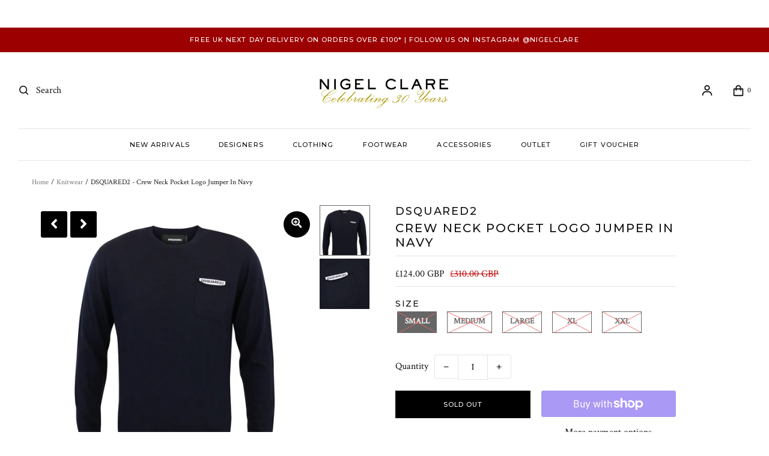

--- FILE ---
content_type: text/html; charset=utf-8
request_url: https://nigelclare.com/products/dsquared2-crew-neck-pocket-logo-jumper-in-navy
body_size: 36720
content:
<!DOCTYPE html>
<!--[if lt IE 7 ]><html class="ie ie6" lang="en"> <![endif]-->
<!--[if IE 7 ]><html class="ie ie7" lang="en"> <![endif]-->
<!--[if IE 8 ]><html class="ie ie8" lang="en"> <![endif]-->
<!--[if (gte IE 9)|!(IE)]><!-->
<html lang="en" class="no-js">
<!--<![endif]-->

<head>


  <meta name="facebook-domain-verification" content="zk8bohug4e93zc9etficdoi3nwy4vt" />
<!-- Start of Booster Apps Seo-0.1-->
<title>DSQUARED2 - Crew Neck Pocket Logo Jumper in Navy | Nigel Clare</title><meta name="description" content="Crew neckFine knitChest pocketLogo card in pocket100% Wool" /><script type="application/ld+json">
  {
    "@context": "https://schema.org",
    "@type": "Organization",
    "name": "Nigel Clare",
    "url": "https://nigelclare.com",
    "description": "The ultimate style destination for men's designer clothes, suits, footwear \u0026 accessories from the hottest labels at Nigel Clare. From Armani, Axel Arigato, Belstaff, , Dsquared2, Hugo Boss, Jacob Cohen, Ralph Lauren, Paul Smith and many more men's designer clothing brands.","image": "https://nigelclare.com/cdn/shop/t/37/assets/logo.png?v=8366",
      "logo": "https://nigelclare.com/cdn/shop/t/37/assets/logo.png?v=8366","sameAs": ["https://facebook.com/nigelclaremenswear", "https://instagram.com/nigelclare"],
    "telephone": "01257249040",
    "address": {
      "@type": "PostalAddress",
      "streetAddress": "14 High Street, Nigel Clare Menswear",
      "addressLocality": "Chorley",
      "addressRegion": "England",
      "postalCode": "PR7 1DN",
      "addressCountry": "United Kingdom"
    }
  }
</script>

<script type="application/ld+json">
  {
    "@context": "https://schema.org",
    "@type": "WebSite",
    "name": "Nigel Clare",
    "url": "https://nigelclare.com",
    "potentialAction": {
      "@type": "SearchAction",
      "query-input": "required name=query",
      "target": "https://nigelclare.com/search?q={query}"
    }
  }
</script><script type="application/ld+json">
  {
    "@context": "https://schema.org",
    "@type": "Product",
    "name": "DSQUARED2 - Crew Neck Pocket Logo Jumper in Navy",
    "brand": {"@type": "Brand","name": "DSQUARED2"},
    "sku": "KTM011",
    "mpn": "",
    "description": "\r\nCrew neck\r\nFine knit\r\nChest pocket\r\nLogo card in pocket\r\n100% Wool\r\n",
    "url": "https://nigelclare.com/products/dsquared2-crew-neck-pocket-logo-jumper-in-navy","image": "https://nigelclare.com/cdn/shop/products/IMG_8184-1608224482_9ce5684e-5e67-4318-8336-98575d830219_900x.jpg?v=1680303649","itemCondition": "https://schema.org/NewCondition",
    "offers": [{
          "@type": "Offer",
          "price": "124.00",
          "priceCurrency": "GBP",
          "itemCondition": "https://schema.org/NewCondition",
          "url": "https://nigelclare.com/products/dsquared2-crew-neck-pocket-logo-jumper-in-navy?variant=38517142323385",
          "sku": "KTM011",
          "mpn": "",
          "availability" : "https://schema.org/OutOfStock",
          "priceValidUntil": "2026-03-05","gtin14": ""},{
          "@type": "Offer",
          "price": "124.00",
          "priceCurrency": "GBP",
          "itemCondition": "https://schema.org/NewCondition",
          "url": "https://nigelclare.com/products/dsquared2-crew-neck-pocket-logo-jumper-in-navy?variant=38517142421689",
          "sku": "KTM012",
          "mpn": "",
          "availability" : "https://schema.org/OutOfStock",
          "priceValidUntil": "2026-03-05","gtin14": ""},{
          "@type": "Offer",
          "price": "124.00",
          "priceCurrency": "GBP",
          "itemCondition": "https://schema.org/NewCondition",
          "url": "https://nigelclare.com/products/dsquared2-crew-neck-pocket-logo-jumper-in-navy?variant=38517142454457",
          "sku": "KTM013",
          "mpn": "",
          "availability" : "https://schema.org/OutOfStock",
          "priceValidUntil": "2026-03-05","gtin14": ""},{
          "@type": "Offer",
          "price": "124.00",
          "priceCurrency": "GBP",
          "itemCondition": "https://schema.org/NewCondition",
          "url": "https://nigelclare.com/products/dsquared2-crew-neck-pocket-logo-jumper-in-navy?variant=38517142519993",
          "sku": "KTM014",
          "mpn": "",
          "availability" : "https://schema.org/OutOfStock",
          "priceValidUntil": "2026-03-05","gtin14": ""},{
          "@type": "Offer",
          "price": "124.00",
          "priceCurrency": "GBP",
          "itemCondition": "https://schema.org/NewCondition",
          "url": "https://nigelclare.com/products/dsquared2-crew-neck-pocket-logo-jumper-in-navy?variant=38517142585529",
          "sku": "KTM015",
          "mpn": "",
          "availability" : "https://schema.org/OutOfStock",
          "priceValidUntil": "2026-03-05","gtin14": ""}]}
</script>
<!-- end of Booster Apps SEO -->
<meta charset="utf-8" />
    <!-- Add any tracking or verification meta content below this line -->
    <!-- Facebook or Google Analytics tracking should be placed in your Online store > Preferences and not your theme -->
    <meta name="google-site-verification" content="ZfPrOe4ctRC7HJ53XSc7Y6E4EaFrwYTYJGYScqf6CQI" />
    <!-- Meta content
================================================== -->
    <link rel="canonical" href="https://nigelclare.com/products/dsquared2-crew-neck-pocket-logo-jumper-in-navy" />
    

<meta property="og:type" content="product">
<meta property="og:title" content="DSQUARED2 - Crew Neck Pocket Logo Jumper in Navy">
<meta property="og:url" content="https://nigelclare.com/products/dsquared2-crew-neck-pocket-logo-jumper-in-navy">
<meta property="og:description" content="
Crew neck
Fine knit
Chest pocket
Logo card in pocket
100% Wool
">

<meta property="og:image" content="http://nigelclare.com/cdn/shop/products/IMG_8184-1608224482_9ce5684e-5e67-4318-8336-98575d830219_grande.jpg?v=1680303649">
<meta property="og:image:secure_url" content="https://nigelclare.com/cdn/shop/products/IMG_8184-1608224482_9ce5684e-5e67-4318-8336-98575d830219_grande.jpg?v=1680303649">

<meta property="og:image" content="http://nigelclare.com/cdn/shop/products/IMG_8167-1608224489_ab82b060-bbf5-42ac-9cf0-f4c01977315f_grande.jpg?v=1680303650">
<meta property="og:image:secure_url" content="https://nigelclare.com/cdn/shop/products/IMG_8167-1608224489_ab82b060-bbf5-42ac-9cf0-f4c01977315f_grande.jpg?v=1680303650">

<meta property="og:price:amount" content="124.00">
<meta property="og:price:currency" content="GBP">

<meta property="og:site_name" content="Nigel Clare">



<meta name="twitter:card" content="summary">


<meta name="twitter:site" content="@nigelclare">


<meta name="twitter:title" content="DSQUARED2 - Crew Neck Pocket Logo Jumper in Navy">
<meta name="twitter:description" content="
Crew neck
Fine knit
Chest pocket
Logo card in pocket
100% Wool
">
<meta name="twitter:image" content="https://nigelclare.com/cdn/shop/products/IMG_8184-1608224482_9ce5684e-5e67-4318-8336-98575d830219_large.jpg?v=1680303649">
<meta name="twitter:image:width" content="480">
<meta name="twitter:image:height" content="480">


    <!-- Typography
================================================== -->
    <link href="https://fonts.googleapis.com/css2?family=Crimson+Text&family=Montserrat:wght@500&display=swap" rel="stylesheet">
    <!-- CSS
================================================== -->
    <link href="//nigelclare.com/cdn/shop/t/37/assets/stylesheet.css?v=91640746643314091841766062720" rel="stylesheet" type="text/css" media="all" />
    <link href="//nigelclare.com/cdn/shop/t/37/assets/font-awesomel.min.css?v=126854271692610605411604567485" rel="stylesheet" type="text/css" media="all" />
    <link href="//nigelclare.com/cdn/shop/t/37/assets/queries.css?v=166538814849278210881604567529" rel="stylesheet" type="text/css" media="all" />
    <link href="//nigelclare.com/cdn/shop/t/37/assets/main.min.css?v=97650805389453421941611662547" rel="stylesheet" type="text/css" media="all" />
    <!-- JS
================================================== -->
    <script src="//ajax.googleapis.com/ajax/libs/jquery/2.2.4/jquery.min.js" type="text/javascript"></script>
    <script src="//nigelclare.com/cdn/shop/t/37/assets/eventemitter3.min.js?v=27939738353326123541604567482" type="text/javascript"></script>
    <script src="//nigelclare.com/cdn/shop/t/37/assets/theme.js?v=133653926609004524911604567529" type="text/javascript"></script>
    <script src="//nigelclare.com/cdn/shopifycloud/storefront/assets/themes_support/option_selection-b017cd28.js" type="text/javascript"></script>
    <script src="//nigelclare.com/cdn/shop/t/37/assets/jquery.fs.shifter.js?v=49917305197206640071604567502" type="text/javascript"></script>
    <meta name="viewport" content="width=device-width, initial-scale=1, maximum-scale=1, user-scalable=no">
    <!-- Favicons
================================================== -->
    <link rel="shortcut icon" href="//nigelclare.com/cdn/shop/t/37/assets/favicon.png?v=7276693774924958301604567483">
    
    <script>window.performance && window.performance.mark && window.performance.mark('shopify.content_for_header.start');</script><meta name="google-site-verification" content="ZfPrOe4ctRC7HJ53XSc7Y6E4EaFrwYTYJGYScqf6CQI">
<meta id="shopify-digital-wallet" name="shopify-digital-wallet" content="/6382714964/digital_wallets/dialog">
<meta name="shopify-checkout-api-token" content="9b5f231d982dc69edf6d03bebe850cb1">
<meta id="in-context-paypal-metadata" data-shop-id="6382714964" data-venmo-supported="false" data-environment="production" data-locale="en_US" data-paypal-v4="true" data-currency="GBP">
<link rel="alternate" type="application/json+oembed" href="https://nigelclare.com/products/dsquared2-crew-neck-pocket-logo-jumper-in-navy.oembed">
<script async="async" src="/checkouts/internal/preloads.js?locale=en-GB"></script>
<link rel="preconnect" href="https://shop.app" crossorigin="anonymous">
<script async="async" src="https://shop.app/checkouts/internal/preloads.js?locale=en-GB&shop_id=6382714964" crossorigin="anonymous"></script>
<script id="apple-pay-shop-capabilities" type="application/json">{"shopId":6382714964,"countryCode":"GB","currencyCode":"GBP","merchantCapabilities":["supports3DS"],"merchantId":"gid:\/\/shopify\/Shop\/6382714964","merchantName":"Nigel Clare","requiredBillingContactFields":["postalAddress","email","phone"],"requiredShippingContactFields":["postalAddress","email","phone"],"shippingType":"shipping","supportedNetworks":["visa","maestro","masterCard","amex","discover","elo"],"total":{"type":"pending","label":"Nigel Clare","amount":"1.00"},"shopifyPaymentsEnabled":true,"supportsSubscriptions":true}</script>
<script id="shopify-features" type="application/json">{"accessToken":"9b5f231d982dc69edf6d03bebe850cb1","betas":["rich-media-storefront-analytics"],"domain":"nigelclare.com","predictiveSearch":true,"shopId":6382714964,"locale":"en"}</script>
<script>var Shopify = Shopify || {};
Shopify.shop = "nigel-clare-chorley.myshopify.com";
Shopify.locale = "en";
Shopify.currency = {"active":"GBP","rate":"1.0"};
Shopify.country = "GB";
Shopify.theme = {"name":"SITE LATEST - WITHOUT SALE TAG","id":115358761145,"schema_name":"Fashionopolism","schema_version":"6.2.1","theme_store_id":141,"role":"main"};
Shopify.theme.handle = "null";
Shopify.theme.style = {"id":null,"handle":null};
Shopify.cdnHost = "nigelclare.com/cdn";
Shopify.routes = Shopify.routes || {};
Shopify.routes.root = "/";</script>
<script type="module">!function(o){(o.Shopify=o.Shopify||{}).modules=!0}(window);</script>
<script>!function(o){function n(){var o=[];function n(){o.push(Array.prototype.slice.apply(arguments))}return n.q=o,n}var t=o.Shopify=o.Shopify||{};t.loadFeatures=n(),t.autoloadFeatures=n()}(window);</script>
<script>
  window.ShopifyPay = window.ShopifyPay || {};
  window.ShopifyPay.apiHost = "shop.app\/pay";
  window.ShopifyPay.redirectState = null;
</script>
<script id="shop-js-analytics" type="application/json">{"pageType":"product"}</script>
<script defer="defer" async type="module" src="//nigelclare.com/cdn/shopifycloud/shop-js/modules/v2/client.init-shop-cart-sync_BN7fPSNr.en.esm.js"></script>
<script defer="defer" async type="module" src="//nigelclare.com/cdn/shopifycloud/shop-js/modules/v2/chunk.common_Cbph3Kss.esm.js"></script>
<script defer="defer" async type="module" src="//nigelclare.com/cdn/shopifycloud/shop-js/modules/v2/chunk.modal_DKumMAJ1.esm.js"></script>
<script type="module">
  await import("//nigelclare.com/cdn/shopifycloud/shop-js/modules/v2/client.init-shop-cart-sync_BN7fPSNr.en.esm.js");
await import("//nigelclare.com/cdn/shopifycloud/shop-js/modules/v2/chunk.common_Cbph3Kss.esm.js");
await import("//nigelclare.com/cdn/shopifycloud/shop-js/modules/v2/chunk.modal_DKumMAJ1.esm.js");

  window.Shopify.SignInWithShop?.initShopCartSync?.({"fedCMEnabled":true,"windoidEnabled":true});

</script>
<script>
  window.Shopify = window.Shopify || {};
  if (!window.Shopify.featureAssets) window.Shopify.featureAssets = {};
  window.Shopify.featureAssets['shop-js'] = {"shop-cart-sync":["modules/v2/client.shop-cart-sync_CJVUk8Jm.en.esm.js","modules/v2/chunk.common_Cbph3Kss.esm.js","modules/v2/chunk.modal_DKumMAJ1.esm.js"],"init-fed-cm":["modules/v2/client.init-fed-cm_7Fvt41F4.en.esm.js","modules/v2/chunk.common_Cbph3Kss.esm.js","modules/v2/chunk.modal_DKumMAJ1.esm.js"],"init-shop-email-lookup-coordinator":["modules/v2/client.init-shop-email-lookup-coordinator_Cc088_bR.en.esm.js","modules/v2/chunk.common_Cbph3Kss.esm.js","modules/v2/chunk.modal_DKumMAJ1.esm.js"],"init-windoid":["modules/v2/client.init-windoid_hPopwJRj.en.esm.js","modules/v2/chunk.common_Cbph3Kss.esm.js","modules/v2/chunk.modal_DKumMAJ1.esm.js"],"shop-button":["modules/v2/client.shop-button_B0jaPSNF.en.esm.js","modules/v2/chunk.common_Cbph3Kss.esm.js","modules/v2/chunk.modal_DKumMAJ1.esm.js"],"shop-cash-offers":["modules/v2/client.shop-cash-offers_DPIskqss.en.esm.js","modules/v2/chunk.common_Cbph3Kss.esm.js","modules/v2/chunk.modal_DKumMAJ1.esm.js"],"shop-toast-manager":["modules/v2/client.shop-toast-manager_CK7RT69O.en.esm.js","modules/v2/chunk.common_Cbph3Kss.esm.js","modules/v2/chunk.modal_DKumMAJ1.esm.js"],"init-shop-cart-sync":["modules/v2/client.init-shop-cart-sync_BN7fPSNr.en.esm.js","modules/v2/chunk.common_Cbph3Kss.esm.js","modules/v2/chunk.modal_DKumMAJ1.esm.js"],"init-customer-accounts-sign-up":["modules/v2/client.init-customer-accounts-sign-up_CfPf4CXf.en.esm.js","modules/v2/client.shop-login-button_DeIztwXF.en.esm.js","modules/v2/chunk.common_Cbph3Kss.esm.js","modules/v2/chunk.modal_DKumMAJ1.esm.js"],"pay-button":["modules/v2/client.pay-button_CgIwFSYN.en.esm.js","modules/v2/chunk.common_Cbph3Kss.esm.js","modules/v2/chunk.modal_DKumMAJ1.esm.js"],"init-customer-accounts":["modules/v2/client.init-customer-accounts_DQ3x16JI.en.esm.js","modules/v2/client.shop-login-button_DeIztwXF.en.esm.js","modules/v2/chunk.common_Cbph3Kss.esm.js","modules/v2/chunk.modal_DKumMAJ1.esm.js"],"avatar":["modules/v2/client.avatar_BTnouDA3.en.esm.js"],"init-shop-for-new-customer-accounts":["modules/v2/client.init-shop-for-new-customer-accounts_CsZy_esa.en.esm.js","modules/v2/client.shop-login-button_DeIztwXF.en.esm.js","modules/v2/chunk.common_Cbph3Kss.esm.js","modules/v2/chunk.modal_DKumMAJ1.esm.js"],"shop-follow-button":["modules/v2/client.shop-follow-button_BRMJjgGd.en.esm.js","modules/v2/chunk.common_Cbph3Kss.esm.js","modules/v2/chunk.modal_DKumMAJ1.esm.js"],"checkout-modal":["modules/v2/client.checkout-modal_B9Drz_yf.en.esm.js","modules/v2/chunk.common_Cbph3Kss.esm.js","modules/v2/chunk.modal_DKumMAJ1.esm.js"],"shop-login-button":["modules/v2/client.shop-login-button_DeIztwXF.en.esm.js","modules/v2/chunk.common_Cbph3Kss.esm.js","modules/v2/chunk.modal_DKumMAJ1.esm.js"],"lead-capture":["modules/v2/client.lead-capture_DXYzFM3R.en.esm.js","modules/v2/chunk.common_Cbph3Kss.esm.js","modules/v2/chunk.modal_DKumMAJ1.esm.js"],"shop-login":["modules/v2/client.shop-login_CA5pJqmO.en.esm.js","modules/v2/chunk.common_Cbph3Kss.esm.js","modules/v2/chunk.modal_DKumMAJ1.esm.js"],"payment-terms":["modules/v2/client.payment-terms_BxzfvcZJ.en.esm.js","modules/v2/chunk.common_Cbph3Kss.esm.js","modules/v2/chunk.modal_DKumMAJ1.esm.js"]};
</script>
<script>(function() {
  var isLoaded = false;
  function asyncLoad() {
    if (isLoaded) return;
    isLoaded = true;
    var urls = ["https:\/\/ecommplugins-scripts.trustpilot.com\/v2.1\/js\/header.min.js?settings=eyJrZXkiOiJ2OG9LSHYxYVNlTkpQZ2l2IiwicyI6InNrdSJ9\u0026shop=nigel-clare-chorley.myshopify.com","https:\/\/ecommplugins-trustboxsettings.trustpilot.com\/nigel-clare-chorley.myshopify.com.js?settings=1632147618258\u0026shop=nigel-clare-chorley.myshopify.com","https:\/\/cdn.shopify.com\/s\/files\/1\/0063\/8271\/4964\/t\/37\/assets\/booster_eu_cookie_6382714964.js?v=1623162512\u0026shop=nigel-clare-chorley.myshopify.com","https:\/\/widget.trustpilot.com\/bootstrap\/v5\/tp.widget.sync.bootstrap.min.js?shop=nigel-clare-chorley.myshopify.com","https:\/\/gatsby-statics.gatsby.tech\/nigelclare\/script.min.js?shop=nigel-clare-chorley.myshopify.com","https:\/\/cdn.nfcube.com\/instafeed-80326ff30df4d27f7a6eec49e3826a3b.js?shop=nigel-clare-chorley.myshopify.com","https:\/\/s3.eu-west-1.amazonaws.com\/production-klarna-il-shopify-osm\/a6c5e37d3b587ca7438f15aa90b429b47085a035\/nigel-clare-chorley.myshopify.com-1708602692151.js?shop=nigel-clare-chorley.myshopify.com","https:\/\/static.klaviyo.com\/onsite\/js\/SGykk9\/klaviyo.js?company_id=SGykk9\u0026shop=nigel-clare-chorley.myshopify.com","https:\/\/a.mailmunch.co\/widgets\/site-659108-e8d4caff32f282a1b04c95144fc994491d49e40d.js?shop=nigel-clare-chorley.myshopify.com"];
    for (var i = 0; i < urls.length; i++) {
      var s = document.createElement('script');
      s.type = 'text/javascript';
      s.async = true;
      s.src = urls[i];
      var x = document.getElementsByTagName('script')[0];
      x.parentNode.insertBefore(s, x);
    }
  };
  if(window.attachEvent) {
    window.attachEvent('onload', asyncLoad);
  } else {
    window.addEventListener('load', asyncLoad, false);
  }
})();</script>
<script id="__st">var __st={"a":6382714964,"offset":0,"reqid":"a8ad8dbc-f40f-4071-825a-1786f32da555-1770134715","pageurl":"nigelclare.com\/products\/dsquared2-crew-neck-pocket-logo-jumper-in-navy","u":"945d0ce43d73","p":"product","rtyp":"product","rid":6192999432377};</script>
<script>window.ShopifyPaypalV4VisibilityTracking = true;</script>
<script id="captcha-bootstrap">!function(){'use strict';const t='contact',e='account',n='new_comment',o=[[t,t],['blogs',n],['comments',n],[t,'customer']],c=[[e,'customer_login'],[e,'guest_login'],[e,'recover_customer_password'],[e,'create_customer']],r=t=>t.map((([t,e])=>`form[action*='/${t}']:not([data-nocaptcha='true']) input[name='form_type'][value='${e}']`)).join(','),a=t=>()=>t?[...document.querySelectorAll(t)].map((t=>t.form)):[];function s(){const t=[...o],e=r(t);return a(e)}const i='password',u='form_key',d=['recaptcha-v3-token','g-recaptcha-response','h-captcha-response',i],f=()=>{try{return window.sessionStorage}catch{return}},m='__shopify_v',_=t=>t.elements[u];function p(t,e,n=!1){try{const o=window.sessionStorage,c=JSON.parse(o.getItem(e)),{data:r}=function(t){const{data:e,action:n}=t;return t[m]||n?{data:e,action:n}:{data:t,action:n}}(c);for(const[e,n]of Object.entries(r))t.elements[e]&&(t.elements[e].value=n);n&&o.removeItem(e)}catch(o){console.error('form repopulation failed',{error:o})}}const l='form_type',E='cptcha';function T(t){t.dataset[E]=!0}const w=window,h=w.document,L='Shopify',v='ce_forms',y='captcha';let A=!1;((t,e)=>{const n=(g='f06e6c50-85a8-45c8-87d0-21a2b65856fe',I='https://cdn.shopify.com/shopifycloud/storefront-forms-hcaptcha/ce_storefront_forms_captcha_hcaptcha.v1.5.2.iife.js',D={infoText:'Protected by hCaptcha',privacyText:'Privacy',termsText:'Terms'},(t,e,n)=>{const o=w[L][v],c=o.bindForm;if(c)return c(t,g,e,D).then(n);var r;o.q.push([[t,g,e,D],n]),r=I,A||(h.body.append(Object.assign(h.createElement('script'),{id:'captcha-provider',async:!0,src:r})),A=!0)});var g,I,D;w[L]=w[L]||{},w[L][v]=w[L][v]||{},w[L][v].q=[],w[L][y]=w[L][y]||{},w[L][y].protect=function(t,e){n(t,void 0,e),T(t)},Object.freeze(w[L][y]),function(t,e,n,w,h,L){const[v,y,A,g]=function(t,e,n){const i=e?o:[],u=t?c:[],d=[...i,...u],f=r(d),m=r(i),_=r(d.filter((([t,e])=>n.includes(e))));return[a(f),a(m),a(_),s()]}(w,h,L),I=t=>{const e=t.target;return e instanceof HTMLFormElement?e:e&&e.form},D=t=>v().includes(t);t.addEventListener('submit',(t=>{const e=I(t);if(!e)return;const n=D(e)&&!e.dataset.hcaptchaBound&&!e.dataset.recaptchaBound,o=_(e),c=g().includes(e)&&(!o||!o.value);(n||c)&&t.preventDefault(),c&&!n&&(function(t){try{if(!f())return;!function(t){const e=f();if(!e)return;const n=_(t);if(!n)return;const o=n.value;o&&e.removeItem(o)}(t);const e=Array.from(Array(32),(()=>Math.random().toString(36)[2])).join('');!function(t,e){_(t)||t.append(Object.assign(document.createElement('input'),{type:'hidden',name:u})),t.elements[u].value=e}(t,e),function(t,e){const n=f();if(!n)return;const o=[...t.querySelectorAll(`input[type='${i}']`)].map((({name:t})=>t)),c=[...d,...o],r={};for(const[a,s]of new FormData(t).entries())c.includes(a)||(r[a]=s);n.setItem(e,JSON.stringify({[m]:1,action:t.action,data:r}))}(t,e)}catch(e){console.error('failed to persist form',e)}}(e),e.submit())}));const S=(t,e)=>{t&&!t.dataset[E]&&(n(t,e.some((e=>e===t))),T(t))};for(const o of['focusin','change'])t.addEventListener(o,(t=>{const e=I(t);D(e)&&S(e,y())}));const B=e.get('form_key'),M=e.get(l),P=B&&M;t.addEventListener('DOMContentLoaded',(()=>{const t=y();if(P)for(const e of t)e.elements[l].value===M&&p(e,B);[...new Set([...A(),...v().filter((t=>'true'===t.dataset.shopifyCaptcha))])].forEach((e=>S(e,t)))}))}(h,new URLSearchParams(w.location.search),n,t,e,['guest_login'])})(!1,!0)}();</script>
<script integrity="sha256-4kQ18oKyAcykRKYeNunJcIwy7WH5gtpwJnB7kiuLZ1E=" data-source-attribution="shopify.loadfeatures" defer="defer" src="//nigelclare.com/cdn/shopifycloud/storefront/assets/storefront/load_feature-a0a9edcb.js" crossorigin="anonymous"></script>
<script crossorigin="anonymous" defer="defer" src="//nigelclare.com/cdn/shopifycloud/storefront/assets/shopify_pay/storefront-65b4c6d7.js?v=20250812"></script>
<script data-source-attribution="shopify.dynamic_checkout.dynamic.init">var Shopify=Shopify||{};Shopify.PaymentButton=Shopify.PaymentButton||{isStorefrontPortableWallets:!0,init:function(){window.Shopify.PaymentButton.init=function(){};var t=document.createElement("script");t.src="https://nigelclare.com/cdn/shopifycloud/portable-wallets/latest/portable-wallets.en.js",t.type="module",document.head.appendChild(t)}};
</script>
<script data-source-attribution="shopify.dynamic_checkout.buyer_consent">
  function portableWalletsHideBuyerConsent(e){var t=document.getElementById("shopify-buyer-consent"),n=document.getElementById("shopify-subscription-policy-button");t&&n&&(t.classList.add("hidden"),t.setAttribute("aria-hidden","true"),n.removeEventListener("click",e))}function portableWalletsShowBuyerConsent(e){var t=document.getElementById("shopify-buyer-consent"),n=document.getElementById("shopify-subscription-policy-button");t&&n&&(t.classList.remove("hidden"),t.removeAttribute("aria-hidden"),n.addEventListener("click",e))}window.Shopify?.PaymentButton&&(window.Shopify.PaymentButton.hideBuyerConsent=portableWalletsHideBuyerConsent,window.Shopify.PaymentButton.showBuyerConsent=portableWalletsShowBuyerConsent);
</script>
<script>
  function portableWalletsCleanup(e){e&&e.src&&console.error("Failed to load portable wallets script "+e.src);var t=document.querySelectorAll("shopify-accelerated-checkout .shopify-payment-button__skeleton, shopify-accelerated-checkout-cart .wallet-cart-button__skeleton"),e=document.getElementById("shopify-buyer-consent");for(let e=0;e<t.length;e++)t[e].remove();e&&e.remove()}function portableWalletsNotLoadedAsModule(e){e instanceof ErrorEvent&&"string"==typeof e.message&&e.message.includes("import.meta")&&"string"==typeof e.filename&&e.filename.includes("portable-wallets")&&(window.removeEventListener("error",portableWalletsNotLoadedAsModule),window.Shopify.PaymentButton.failedToLoad=e,"loading"===document.readyState?document.addEventListener("DOMContentLoaded",window.Shopify.PaymentButton.init):window.Shopify.PaymentButton.init())}window.addEventListener("error",portableWalletsNotLoadedAsModule);
</script>

<script type="module" src="https://nigelclare.com/cdn/shopifycloud/portable-wallets/latest/portable-wallets.en.js" onError="portableWalletsCleanup(this)" crossorigin="anonymous"></script>
<script nomodule>
  document.addEventListener("DOMContentLoaded", portableWalletsCleanup);
</script>

<link id="shopify-accelerated-checkout-styles" rel="stylesheet" media="screen" href="https://nigelclare.com/cdn/shopifycloud/portable-wallets/latest/accelerated-checkout-backwards-compat.css" crossorigin="anonymous">
<style id="shopify-accelerated-checkout-cart">
        #shopify-buyer-consent {
  margin-top: 1em;
  display: inline-block;
  width: 100%;
}

#shopify-buyer-consent.hidden {
  display: none;
}

#shopify-subscription-policy-button {
  background: none;
  border: none;
  padding: 0;
  text-decoration: underline;
  font-size: inherit;
  cursor: pointer;
}

#shopify-subscription-policy-button::before {
  box-shadow: none;
}

      </style>
<script id="sections-script" data-sections="product-recommendations" defer="defer" src="//nigelclare.com/cdn/shop/t/37/compiled_assets/scripts.js?v=8366"></script>
<script>window.performance && window.performance.mark && window.performance.mark('shopify.content_for_header.end');</script>
    
<script>window.__pagefly_analytics_settings__ = {"acceptTracking":false};</script>
    <!--begin-bc-sf-filter-css-->
    <style data-id="bc-sf-filter-style" type="text/css">
      #bc-sf-filter-options-wrapper .bc-sf-filter-option-block .bc-sf-filter-block-title h3,
      #bc-sf-filter-tree-h .bc-sf-filter-option-block .bc-sf-filter-block-title a {}
    
     .bc-sf-filter-option-block .bc-sf-filter-block-title h3>span:before {}
      .bc-sf-filter-option-block .bc-sf-filter-block-title h3>span.up:before {}
    
      #bc-sf-filter-options-wrapper .bc-sf-filter-option-block .bc-sf-filter-block-content ul li a,
      #bc-sf-filter-tree-h .bc-sf-filter-option-block .bc-sf-filter-block-content ul li a,
      .bc-sf-filter-option-block-sub_category .bc-sf-filter-block-content ul li h3 a,
      .bc-sf-filter-selection-wrapper .bc-sf-filter-selected-items .selected-item>a,
      .bc-sf-filter-selection-wrapper .bc-sf-filter-block-title h3,
      .bc-sf-filter-clear, 
      .bc-sf-filter-clear-all{}
    
      .bc-sf-filter-option-block-sub_category .bc-sf-filter-option-single-list li span.sub-icon:before {}
      .bc-sf-filter-option-block-sub_category .bc-sf-filter-option-single-list li span.sub-icon.sub-up:before {}

      #bc-sf-filter-tree-mobile button {}
    </style><link href="//nigelclare.com/cdn/shop/t/37/assets/bc-sf-filter.scss.css?v=47776403602051706201698842905" rel="stylesheet" type="text/css" media="all" />
    <!--end-bc-sf-filter-css-->
    <meta name="google-site-verification" content="2U0gX92uNRpd7r-YTGvpELSfN2823uDqHOYf9osfLKM" />
	<script type="text/javascript" src="https://www.bugherd.com/sidebarv2.js?apikey=hmiekcxebealaxutplv9xq" async="true"></script>
 

<script>window.__pagefly_analytics_settings__ = {"acceptTracking":false};</script>
  <!-- Hotjar Tracking Code for nigelclare.com -->
<script>
    (function(h,o,t,j,a,r){
        h.hj=h.hj||function(){(h.hj.q=h.hj.q||[]).push(arguments)};
        h._hjSettings={hjid:2447419,hjsv:6};
        a=o.getElementsByTagName('head')[0];
        r=o.createElement('script');r.async=1;
        r.src=t+h._hjSettings.hjid+j+h._hjSettings.hjsv;
        a.appendChild(r);
    })(window,document,'https://static.hotjar.com/c/hotjar-','.js?sv=');
</script>
 <script src="https://cdn.shopify.com/extensions/8d2c31d3-a828-4daf-820f-80b7f8e01c39/nova-eu-cookie-bar-gdpr-4/assets/nova-cookie-app-embed.js" type="text/javascript" defer="defer"></script>
<link href="https://cdn.shopify.com/extensions/8d2c31d3-a828-4daf-820f-80b7f8e01c39/nova-eu-cookie-bar-gdpr-4/assets/nova-cookie.css" rel="stylesheet" type="text/css" media="all">
<link href="https://monorail-edge.shopifysvc.com" rel="dns-prefetch">
<script>(function(){if ("sendBeacon" in navigator && "performance" in window) {try {var session_token_from_headers = performance.getEntriesByType('navigation')[0].serverTiming.find(x => x.name == '_s').description;} catch {var session_token_from_headers = undefined;}var session_cookie_matches = document.cookie.match(/_shopify_s=([^;]*)/);var session_token_from_cookie = session_cookie_matches && session_cookie_matches.length === 2 ? session_cookie_matches[1] : "";var session_token = session_token_from_headers || session_token_from_cookie || "";function handle_abandonment_event(e) {var entries = performance.getEntries().filter(function(entry) {return /monorail-edge.shopifysvc.com/.test(entry.name);});if (!window.abandonment_tracked && entries.length === 0) {window.abandonment_tracked = true;var currentMs = Date.now();var navigation_start = performance.timing.navigationStart;var payload = {shop_id: 6382714964,url: window.location.href,navigation_start,duration: currentMs - navigation_start,session_token,page_type: "product"};window.navigator.sendBeacon("https://monorail-edge.shopifysvc.com/v1/produce", JSON.stringify({schema_id: "online_store_buyer_site_abandonment/1.1",payload: payload,metadata: {event_created_at_ms: currentMs,event_sent_at_ms: currentMs}}));}}window.addEventListener('pagehide', handle_abandonment_event);}}());</script>
<script id="web-pixels-manager-setup">(function e(e,d,r,n,o){if(void 0===o&&(o={}),!Boolean(null===(a=null===(i=window.Shopify)||void 0===i?void 0:i.analytics)||void 0===a?void 0:a.replayQueue)){var i,a;window.Shopify=window.Shopify||{};var t=window.Shopify;t.analytics=t.analytics||{};var s=t.analytics;s.replayQueue=[],s.publish=function(e,d,r){return s.replayQueue.push([e,d,r]),!0};try{self.performance.mark("wpm:start")}catch(e){}var l=function(){var e={modern:/Edge?\/(1{2}[4-9]|1[2-9]\d|[2-9]\d{2}|\d{4,})\.\d+(\.\d+|)|Firefox\/(1{2}[4-9]|1[2-9]\d|[2-9]\d{2}|\d{4,})\.\d+(\.\d+|)|Chrom(ium|e)\/(9{2}|\d{3,})\.\d+(\.\d+|)|(Maci|X1{2}).+ Version\/(15\.\d+|(1[6-9]|[2-9]\d|\d{3,})\.\d+)([,.]\d+|)( \(\w+\)|)( Mobile\/\w+|) Safari\/|Chrome.+OPR\/(9{2}|\d{3,})\.\d+\.\d+|(CPU[ +]OS|iPhone[ +]OS|CPU[ +]iPhone|CPU IPhone OS|CPU iPad OS)[ +]+(15[._]\d+|(1[6-9]|[2-9]\d|\d{3,})[._]\d+)([._]\d+|)|Android:?[ /-](13[3-9]|1[4-9]\d|[2-9]\d{2}|\d{4,})(\.\d+|)(\.\d+|)|Android.+Firefox\/(13[5-9]|1[4-9]\d|[2-9]\d{2}|\d{4,})\.\d+(\.\d+|)|Android.+Chrom(ium|e)\/(13[3-9]|1[4-9]\d|[2-9]\d{2}|\d{4,})\.\d+(\.\d+|)|SamsungBrowser\/([2-9]\d|\d{3,})\.\d+/,legacy:/Edge?\/(1[6-9]|[2-9]\d|\d{3,})\.\d+(\.\d+|)|Firefox\/(5[4-9]|[6-9]\d|\d{3,})\.\d+(\.\d+|)|Chrom(ium|e)\/(5[1-9]|[6-9]\d|\d{3,})\.\d+(\.\d+|)([\d.]+$|.*Safari\/(?![\d.]+ Edge\/[\d.]+$))|(Maci|X1{2}).+ Version\/(10\.\d+|(1[1-9]|[2-9]\d|\d{3,})\.\d+)([,.]\d+|)( \(\w+\)|)( Mobile\/\w+|) Safari\/|Chrome.+OPR\/(3[89]|[4-9]\d|\d{3,})\.\d+\.\d+|(CPU[ +]OS|iPhone[ +]OS|CPU[ +]iPhone|CPU IPhone OS|CPU iPad OS)[ +]+(10[._]\d+|(1[1-9]|[2-9]\d|\d{3,})[._]\d+)([._]\d+|)|Android:?[ /-](13[3-9]|1[4-9]\d|[2-9]\d{2}|\d{4,})(\.\d+|)(\.\d+|)|Mobile Safari.+OPR\/([89]\d|\d{3,})\.\d+\.\d+|Android.+Firefox\/(13[5-9]|1[4-9]\d|[2-9]\d{2}|\d{4,})\.\d+(\.\d+|)|Android.+Chrom(ium|e)\/(13[3-9]|1[4-9]\d|[2-9]\d{2}|\d{4,})\.\d+(\.\d+|)|Android.+(UC? ?Browser|UCWEB|U3)[ /]?(15\.([5-9]|\d{2,})|(1[6-9]|[2-9]\d|\d{3,})\.\d+)\.\d+|SamsungBrowser\/(5\.\d+|([6-9]|\d{2,})\.\d+)|Android.+MQ{2}Browser\/(14(\.(9|\d{2,})|)|(1[5-9]|[2-9]\d|\d{3,})(\.\d+|))(\.\d+|)|K[Aa][Ii]OS\/(3\.\d+|([4-9]|\d{2,})\.\d+)(\.\d+|)/},d=e.modern,r=e.legacy,n=navigator.userAgent;return n.match(d)?"modern":n.match(r)?"legacy":"unknown"}(),u="modern"===l?"modern":"legacy",c=(null!=n?n:{modern:"",legacy:""})[u],f=function(e){return[e.baseUrl,"/wpm","/b",e.hashVersion,"modern"===e.buildTarget?"m":"l",".js"].join("")}({baseUrl:d,hashVersion:r,buildTarget:u}),m=function(e){var d=e.version,r=e.bundleTarget,n=e.surface,o=e.pageUrl,i=e.monorailEndpoint;return{emit:function(e){var a=e.status,t=e.errorMsg,s=(new Date).getTime(),l=JSON.stringify({metadata:{event_sent_at_ms:s},events:[{schema_id:"web_pixels_manager_load/3.1",payload:{version:d,bundle_target:r,page_url:o,status:a,surface:n,error_msg:t},metadata:{event_created_at_ms:s}}]});if(!i)return console&&console.warn&&console.warn("[Web Pixels Manager] No Monorail endpoint provided, skipping logging."),!1;try{return self.navigator.sendBeacon.bind(self.navigator)(i,l)}catch(e){}var u=new XMLHttpRequest;try{return u.open("POST",i,!0),u.setRequestHeader("Content-Type","text/plain"),u.send(l),!0}catch(e){return console&&console.warn&&console.warn("[Web Pixels Manager] Got an unhandled error while logging to Monorail."),!1}}}}({version:r,bundleTarget:l,surface:e.surface,pageUrl:self.location.href,monorailEndpoint:e.monorailEndpoint});try{o.browserTarget=l,function(e){var d=e.src,r=e.async,n=void 0===r||r,o=e.onload,i=e.onerror,a=e.sri,t=e.scriptDataAttributes,s=void 0===t?{}:t,l=document.createElement("script"),u=document.querySelector("head"),c=document.querySelector("body");if(l.async=n,l.src=d,a&&(l.integrity=a,l.crossOrigin="anonymous"),s)for(var f in s)if(Object.prototype.hasOwnProperty.call(s,f))try{l.dataset[f]=s[f]}catch(e){}if(o&&l.addEventListener("load",o),i&&l.addEventListener("error",i),u)u.appendChild(l);else{if(!c)throw new Error("Did not find a head or body element to append the script");c.appendChild(l)}}({src:f,async:!0,onload:function(){if(!function(){var e,d;return Boolean(null===(d=null===(e=window.Shopify)||void 0===e?void 0:e.analytics)||void 0===d?void 0:d.initialized)}()){var d=window.webPixelsManager.init(e)||void 0;if(d){var r=window.Shopify.analytics;r.replayQueue.forEach((function(e){var r=e[0],n=e[1],o=e[2];d.publishCustomEvent(r,n,o)})),r.replayQueue=[],r.publish=d.publishCustomEvent,r.visitor=d.visitor,r.initialized=!0}}},onerror:function(){return m.emit({status:"failed",errorMsg:"".concat(f," has failed to load")})},sri:function(e){var d=/^sha384-[A-Za-z0-9+/=]+$/;return"string"==typeof e&&d.test(e)}(c)?c:"",scriptDataAttributes:o}),m.emit({status:"loading"})}catch(e){m.emit({status:"failed",errorMsg:(null==e?void 0:e.message)||"Unknown error"})}}})({shopId: 6382714964,storefrontBaseUrl: "https://nigelclare.com",extensionsBaseUrl: "https://extensions.shopifycdn.com/cdn/shopifycloud/web-pixels-manager",monorailEndpoint: "https://monorail-edge.shopifysvc.com/unstable/produce_batch",surface: "storefront-renderer",enabledBetaFlags: ["2dca8a86"],webPixelsConfigList: [{"id":"3023798656","configuration":"{\"accountID\":\"SGykk9\",\"webPixelConfig\":\"eyJlbmFibGVBZGRlZFRvQ2FydEV2ZW50cyI6IHRydWV9\"}","eventPayloadVersion":"v1","runtimeContext":"STRICT","scriptVersion":"524f6c1ee37bacdca7657a665bdca589","type":"APP","apiClientId":123074,"privacyPurposes":["ANALYTICS","MARKETING"],"dataSharingAdjustments":{"protectedCustomerApprovalScopes":["read_customer_address","read_customer_email","read_customer_name","read_customer_personal_data","read_customer_phone"]}},{"id":"497189106","configuration":"{\"config\":\"{\\\"pixel_id\\\":\\\"G-MG2PEHFPXQ\\\",\\\"gtag_events\\\":[{\\\"type\\\":\\\"purchase\\\",\\\"action_label\\\":\\\"G-MG2PEHFPXQ\\\"},{\\\"type\\\":\\\"page_view\\\",\\\"action_label\\\":\\\"G-MG2PEHFPXQ\\\"},{\\\"type\\\":\\\"view_item\\\",\\\"action_label\\\":\\\"G-MG2PEHFPXQ\\\"},{\\\"type\\\":\\\"search\\\",\\\"action_label\\\":\\\"G-MG2PEHFPXQ\\\"},{\\\"type\\\":\\\"add_to_cart\\\",\\\"action_label\\\":\\\"G-MG2PEHFPXQ\\\"},{\\\"type\\\":\\\"begin_checkout\\\",\\\"action_label\\\":\\\"G-MG2PEHFPXQ\\\"},{\\\"type\\\":\\\"add_payment_info\\\",\\\"action_label\\\":\\\"G-MG2PEHFPXQ\\\"}],\\\"enable_monitoring_mode\\\":false}\"}","eventPayloadVersion":"v1","runtimeContext":"OPEN","scriptVersion":"b2a88bafab3e21179ed38636efcd8a93","type":"APP","apiClientId":1780363,"privacyPurposes":[],"dataSharingAdjustments":{"protectedCustomerApprovalScopes":["read_customer_address","read_customer_email","read_customer_name","read_customer_personal_data","read_customer_phone"]}},{"id":"219447538","configuration":"{\"pixel_id\":\"692890544608697\",\"pixel_type\":\"facebook_pixel\",\"metaapp_system_user_token\":\"-\"}","eventPayloadVersion":"v1","runtimeContext":"OPEN","scriptVersion":"ca16bc87fe92b6042fbaa3acc2fbdaa6","type":"APP","apiClientId":2329312,"privacyPurposes":["ANALYTICS","MARKETING","SALE_OF_DATA"],"dataSharingAdjustments":{"protectedCustomerApprovalScopes":["read_customer_address","read_customer_email","read_customer_name","read_customer_personal_data","read_customer_phone"]}},{"id":"196804992","eventPayloadVersion":"v1","runtimeContext":"LAX","scriptVersion":"1","type":"CUSTOM","privacyPurposes":["ANALYTICS"],"name":"Google Analytics tag (migrated)"},{"id":"shopify-app-pixel","configuration":"{}","eventPayloadVersion":"v1","runtimeContext":"STRICT","scriptVersion":"0450","apiClientId":"shopify-pixel","type":"APP","privacyPurposes":["ANALYTICS","MARKETING"]},{"id":"shopify-custom-pixel","eventPayloadVersion":"v1","runtimeContext":"LAX","scriptVersion":"0450","apiClientId":"shopify-pixel","type":"CUSTOM","privacyPurposes":["ANALYTICS","MARKETING"]}],isMerchantRequest: false,initData: {"shop":{"name":"Nigel Clare","paymentSettings":{"currencyCode":"GBP"},"myshopifyDomain":"nigel-clare-chorley.myshopify.com","countryCode":"GB","storefrontUrl":"https:\/\/nigelclare.com"},"customer":null,"cart":null,"checkout":null,"productVariants":[{"price":{"amount":124.0,"currencyCode":"GBP"},"product":{"title":"DSQUARED2 - Crew Neck Pocket Logo Jumper in Navy","vendor":"DSQUARED2","id":"6192999432377","untranslatedTitle":"DSQUARED2 - Crew Neck Pocket Logo Jumper in Navy","url":"\/products\/dsquared2-crew-neck-pocket-logo-jumper-in-navy","type":"Knitwear"},"id":"38517142323385","image":{"src":"\/\/nigelclare.com\/cdn\/shop\/products\/IMG_8184-1608224482_9ce5684e-5e67-4318-8336-98575d830219.jpg?v=1680303649"},"sku":"KTM011","title":"Navy \/ Small","untranslatedTitle":"Navy \/ Small"},{"price":{"amount":124.0,"currencyCode":"GBP"},"product":{"title":"DSQUARED2 - Crew Neck Pocket Logo Jumper in Navy","vendor":"DSQUARED2","id":"6192999432377","untranslatedTitle":"DSQUARED2 - Crew Neck Pocket Logo Jumper in Navy","url":"\/products\/dsquared2-crew-neck-pocket-logo-jumper-in-navy","type":"Knitwear"},"id":"38517142421689","image":{"src":"\/\/nigelclare.com\/cdn\/shop\/products\/IMG_8184-1608224482_9ce5684e-5e67-4318-8336-98575d830219.jpg?v=1680303649"},"sku":"KTM012","title":"Navy \/ Medium","untranslatedTitle":"Navy \/ Medium"},{"price":{"amount":124.0,"currencyCode":"GBP"},"product":{"title":"DSQUARED2 - Crew Neck Pocket Logo Jumper in Navy","vendor":"DSQUARED2","id":"6192999432377","untranslatedTitle":"DSQUARED2 - Crew Neck Pocket Logo Jumper in Navy","url":"\/products\/dsquared2-crew-neck-pocket-logo-jumper-in-navy","type":"Knitwear"},"id":"38517142454457","image":{"src":"\/\/nigelclare.com\/cdn\/shop\/products\/IMG_8184-1608224482_9ce5684e-5e67-4318-8336-98575d830219.jpg?v=1680303649"},"sku":"KTM013","title":"Navy \/ Large","untranslatedTitle":"Navy \/ Large"},{"price":{"amount":124.0,"currencyCode":"GBP"},"product":{"title":"DSQUARED2 - Crew Neck Pocket Logo Jumper in Navy","vendor":"DSQUARED2","id":"6192999432377","untranslatedTitle":"DSQUARED2 - Crew Neck Pocket Logo Jumper in Navy","url":"\/products\/dsquared2-crew-neck-pocket-logo-jumper-in-navy","type":"Knitwear"},"id":"38517142519993","image":{"src":"\/\/nigelclare.com\/cdn\/shop\/products\/IMG_8184-1608224482_9ce5684e-5e67-4318-8336-98575d830219.jpg?v=1680303649"},"sku":"KTM014","title":"Navy \/ XL","untranslatedTitle":"Navy \/ XL"},{"price":{"amount":124.0,"currencyCode":"GBP"},"product":{"title":"DSQUARED2 - Crew Neck Pocket Logo Jumper in Navy","vendor":"DSQUARED2","id":"6192999432377","untranslatedTitle":"DSQUARED2 - Crew Neck Pocket Logo Jumper in Navy","url":"\/products\/dsquared2-crew-neck-pocket-logo-jumper-in-navy","type":"Knitwear"},"id":"38517142585529","image":{"src":"\/\/nigelclare.com\/cdn\/shop\/products\/IMG_8184-1608224482_9ce5684e-5e67-4318-8336-98575d830219.jpg?v=1680303649"},"sku":"KTM015","title":"Navy \/ XXL","untranslatedTitle":"Navy \/ XXL"}],"purchasingCompany":null},},"https://nigelclare.com/cdn","3918e4e0wbf3ac3cepc5707306mb02b36c6",{"modern":"","legacy":""},{"shopId":"6382714964","storefrontBaseUrl":"https:\/\/nigelclare.com","extensionBaseUrl":"https:\/\/extensions.shopifycdn.com\/cdn\/shopifycloud\/web-pixels-manager","surface":"storefront-renderer","enabledBetaFlags":"[\"2dca8a86\"]","isMerchantRequest":"false","hashVersion":"3918e4e0wbf3ac3cepc5707306mb02b36c6","publish":"custom","events":"[[\"page_viewed\",{}],[\"product_viewed\",{\"productVariant\":{\"price\":{\"amount\":124.0,\"currencyCode\":\"GBP\"},\"product\":{\"title\":\"DSQUARED2 - Crew Neck Pocket Logo Jumper in Navy\",\"vendor\":\"DSQUARED2\",\"id\":\"6192999432377\",\"untranslatedTitle\":\"DSQUARED2 - Crew Neck Pocket Logo Jumper in Navy\",\"url\":\"\/products\/dsquared2-crew-neck-pocket-logo-jumper-in-navy\",\"type\":\"Knitwear\"},\"id\":\"38517142323385\",\"image\":{\"src\":\"\/\/nigelclare.com\/cdn\/shop\/products\/IMG_8184-1608224482_9ce5684e-5e67-4318-8336-98575d830219.jpg?v=1680303649\"},\"sku\":\"KTM011\",\"title\":\"Navy \/ Small\",\"untranslatedTitle\":\"Navy \/ Small\"}}]]"});</script><script>
  window.ShopifyAnalytics = window.ShopifyAnalytics || {};
  window.ShopifyAnalytics.meta = window.ShopifyAnalytics.meta || {};
  window.ShopifyAnalytics.meta.currency = 'GBP';
  var meta = {"product":{"id":6192999432377,"gid":"gid:\/\/shopify\/Product\/6192999432377","vendor":"DSQUARED2","type":"Knitwear","handle":"dsquared2-crew-neck-pocket-logo-jumper-in-navy","variants":[{"id":38517142323385,"price":12400,"name":"DSQUARED2 - Crew Neck Pocket Logo Jumper in Navy - Navy \/ Small","public_title":"Navy \/ Small","sku":"KTM011"},{"id":38517142421689,"price":12400,"name":"DSQUARED2 - Crew Neck Pocket Logo Jumper in Navy - Navy \/ Medium","public_title":"Navy \/ Medium","sku":"KTM012"},{"id":38517142454457,"price":12400,"name":"DSQUARED2 - Crew Neck Pocket Logo Jumper in Navy - Navy \/ Large","public_title":"Navy \/ Large","sku":"KTM013"},{"id":38517142519993,"price":12400,"name":"DSQUARED2 - Crew Neck Pocket Logo Jumper in Navy - Navy \/ XL","public_title":"Navy \/ XL","sku":"KTM014"},{"id":38517142585529,"price":12400,"name":"DSQUARED2 - Crew Neck Pocket Logo Jumper in Navy - Navy \/ XXL","public_title":"Navy \/ XXL","sku":"KTM015"}],"remote":false},"page":{"pageType":"product","resourceType":"product","resourceId":6192999432377,"requestId":"a8ad8dbc-f40f-4071-825a-1786f32da555-1770134715"}};
  for (var attr in meta) {
    window.ShopifyAnalytics.meta[attr] = meta[attr];
  }
</script>
<script class="analytics">
  (function () {
    var customDocumentWrite = function(content) {
      var jquery = null;

      if (window.jQuery) {
        jquery = window.jQuery;
      } else if (window.Checkout && window.Checkout.$) {
        jquery = window.Checkout.$;
      }

      if (jquery) {
        jquery('body').append(content);
      }
    };

    var hasLoggedConversion = function(token) {
      if (token) {
        return document.cookie.indexOf('loggedConversion=' + token) !== -1;
      }
      return false;
    }

    var setCookieIfConversion = function(token) {
      if (token) {
        var twoMonthsFromNow = new Date(Date.now());
        twoMonthsFromNow.setMonth(twoMonthsFromNow.getMonth() + 2);

        document.cookie = 'loggedConversion=' + token + '; expires=' + twoMonthsFromNow;
      }
    }

    var trekkie = window.ShopifyAnalytics.lib = window.trekkie = window.trekkie || [];
    if (trekkie.integrations) {
      return;
    }
    trekkie.methods = [
      'identify',
      'page',
      'ready',
      'track',
      'trackForm',
      'trackLink'
    ];
    trekkie.factory = function(method) {
      return function() {
        var args = Array.prototype.slice.call(arguments);
        args.unshift(method);
        trekkie.push(args);
        return trekkie;
      };
    };
    for (var i = 0; i < trekkie.methods.length; i++) {
      var key = trekkie.methods[i];
      trekkie[key] = trekkie.factory(key);
    }
    trekkie.load = function(config) {
      trekkie.config = config || {};
      trekkie.config.initialDocumentCookie = document.cookie;
      var first = document.getElementsByTagName('script')[0];
      var script = document.createElement('script');
      script.type = 'text/javascript';
      script.onerror = function(e) {
        var scriptFallback = document.createElement('script');
        scriptFallback.type = 'text/javascript';
        scriptFallback.onerror = function(error) {
                var Monorail = {
      produce: function produce(monorailDomain, schemaId, payload) {
        var currentMs = new Date().getTime();
        var event = {
          schema_id: schemaId,
          payload: payload,
          metadata: {
            event_created_at_ms: currentMs,
            event_sent_at_ms: currentMs
          }
        };
        return Monorail.sendRequest("https://" + monorailDomain + "/v1/produce", JSON.stringify(event));
      },
      sendRequest: function sendRequest(endpointUrl, payload) {
        // Try the sendBeacon API
        if (window && window.navigator && typeof window.navigator.sendBeacon === 'function' && typeof window.Blob === 'function' && !Monorail.isIos12()) {
          var blobData = new window.Blob([payload], {
            type: 'text/plain'
          });

          if (window.navigator.sendBeacon(endpointUrl, blobData)) {
            return true;
          } // sendBeacon was not successful

        } // XHR beacon

        var xhr = new XMLHttpRequest();

        try {
          xhr.open('POST', endpointUrl);
          xhr.setRequestHeader('Content-Type', 'text/plain');
          xhr.send(payload);
        } catch (e) {
          console.log(e);
        }

        return false;
      },
      isIos12: function isIos12() {
        return window.navigator.userAgent.lastIndexOf('iPhone; CPU iPhone OS 12_') !== -1 || window.navigator.userAgent.lastIndexOf('iPad; CPU OS 12_') !== -1;
      }
    };
    Monorail.produce('monorail-edge.shopifysvc.com',
      'trekkie_storefront_load_errors/1.1',
      {shop_id: 6382714964,
      theme_id: 115358761145,
      app_name: "storefront",
      context_url: window.location.href,
      source_url: "//nigelclare.com/cdn/s/trekkie.storefront.79098466c851f41c92951ae7d219bd75d823e9dd.min.js"});

        };
        scriptFallback.async = true;
        scriptFallback.src = '//nigelclare.com/cdn/s/trekkie.storefront.79098466c851f41c92951ae7d219bd75d823e9dd.min.js';
        first.parentNode.insertBefore(scriptFallback, first);
      };
      script.async = true;
      script.src = '//nigelclare.com/cdn/s/trekkie.storefront.79098466c851f41c92951ae7d219bd75d823e9dd.min.js';
      first.parentNode.insertBefore(script, first);
    };
    trekkie.load(
      {"Trekkie":{"appName":"storefront","development":false,"defaultAttributes":{"shopId":6382714964,"isMerchantRequest":null,"themeId":115358761145,"themeCityHash":"5040299607640693632","contentLanguage":"en","currency":"GBP","eventMetadataId":"ae1a1c3c-6314-4286-91da-2dff5a12464a"},"isServerSideCookieWritingEnabled":true,"monorailRegion":"shop_domain","enabledBetaFlags":["65f19447","b5387b81"]},"Session Attribution":{},"S2S":{"facebookCapiEnabled":true,"source":"trekkie-storefront-renderer","apiClientId":580111}}
    );

    var loaded = false;
    trekkie.ready(function() {
      if (loaded) return;
      loaded = true;

      window.ShopifyAnalytics.lib = window.trekkie;

      var originalDocumentWrite = document.write;
      document.write = customDocumentWrite;
      try { window.ShopifyAnalytics.merchantGoogleAnalytics.call(this); } catch(error) {};
      document.write = originalDocumentWrite;

      window.ShopifyAnalytics.lib.page(null,{"pageType":"product","resourceType":"product","resourceId":6192999432377,"requestId":"a8ad8dbc-f40f-4071-825a-1786f32da555-1770134715","shopifyEmitted":true});

      var match = window.location.pathname.match(/checkouts\/(.+)\/(thank_you|post_purchase)/)
      var token = match? match[1]: undefined;
      if (!hasLoggedConversion(token)) {
        setCookieIfConversion(token);
        window.ShopifyAnalytics.lib.track("Viewed Product",{"currency":"GBP","variantId":38517142323385,"productId":6192999432377,"productGid":"gid:\/\/shopify\/Product\/6192999432377","name":"DSQUARED2 - Crew Neck Pocket Logo Jumper in Navy - Navy \/ Small","price":"124.00","sku":"KTM011","brand":"DSQUARED2","variant":"Navy \/ Small","category":"Knitwear","nonInteraction":true,"remote":false},undefined,undefined,{"shopifyEmitted":true});
      window.ShopifyAnalytics.lib.track("monorail:\/\/trekkie_storefront_viewed_product\/1.1",{"currency":"GBP","variantId":38517142323385,"productId":6192999432377,"productGid":"gid:\/\/shopify\/Product\/6192999432377","name":"DSQUARED2 - Crew Neck Pocket Logo Jumper in Navy - Navy \/ Small","price":"124.00","sku":"KTM011","brand":"DSQUARED2","variant":"Navy \/ Small","category":"Knitwear","nonInteraction":true,"remote":false,"referer":"https:\/\/nigelclare.com\/products\/dsquared2-crew-neck-pocket-logo-jumper-in-navy"});
      }
    });


        var eventsListenerScript = document.createElement('script');
        eventsListenerScript.async = true;
        eventsListenerScript.src = "//nigelclare.com/cdn/shopifycloud/storefront/assets/shop_events_listener-3da45d37.js";
        document.getElementsByTagName('head')[0].appendChild(eventsListenerScript);

})();</script>
  <script>
  if (!window.ga || (window.ga && typeof window.ga !== 'function')) {
    window.ga = function ga() {
      (window.ga.q = window.ga.q || []).push(arguments);
      if (window.Shopify && window.Shopify.analytics && typeof window.Shopify.analytics.publish === 'function') {
        window.Shopify.analytics.publish("ga_stub_called", {}, {sendTo: "google_osp_migration"});
      }
      console.error("Shopify's Google Analytics stub called with:", Array.from(arguments), "\nSee https://help.shopify.com/manual/promoting-marketing/pixels/pixel-migration#google for more information.");
    };
    if (window.Shopify && window.Shopify.analytics && typeof window.Shopify.analytics.publish === 'function') {
      window.Shopify.analytics.publish("ga_stub_initialized", {}, {sendTo: "google_osp_migration"});
    }
  }
</script>
<script
  defer
  src="https://nigelclare.com/cdn/shopifycloud/perf-kit/shopify-perf-kit-3.1.0.min.js"
  data-application="storefront-renderer"
  data-shop-id="6382714964"
  data-render-region="gcp-us-east1"
  data-page-type="product"
  data-theme-instance-id="115358761145"
  data-theme-name="Fashionopolism"
  data-theme-version="6.2.1"
  data-monorail-region="shop_domain"
  data-resource-timing-sampling-rate="10"
  data-shs="true"
  data-shs-beacon="true"
  data-shs-export-with-fetch="true"
  data-shs-logs-sample-rate="1"
  data-shs-beacon-endpoint="https://nigelclare.com/api/collect"
></script>
</head> 

<body id="dsquared2-crew-neck-pocket-logo-jumper-in-navy" class="gridlock product">
<script>window.KlarnaThemeGlobals={}; window.KlarnaThemeGlobals.productVariants=[{"id":38517142323385,"title":"Navy \/ Small","option1":"Navy","option2":"Small","option3":null,"sku":"KTM011","requires_shipping":true,"taxable":true,"featured_image":null,"available":false,"name":"DSQUARED2 - Crew Neck Pocket Logo Jumper in Navy - Navy \/ Small","public_title":"Navy \/ Small","options":["Navy","Small"],"price":12400,"weight":0,"compare_at_price":31000,"inventory_management":"shopify","barcode":null,"requires_selling_plan":false,"selling_plan_allocations":[]},{"id":38517142421689,"title":"Navy \/ Medium","option1":"Navy","option2":"Medium","option3":null,"sku":"KTM012","requires_shipping":true,"taxable":true,"featured_image":null,"available":false,"name":"DSQUARED2 - Crew Neck Pocket Logo Jumper in Navy - Navy \/ Medium","public_title":"Navy \/ Medium","options":["Navy","Medium"],"price":12400,"weight":0,"compare_at_price":31000,"inventory_management":"shopify","barcode":null,"requires_selling_plan":false,"selling_plan_allocations":[]},{"id":38517142454457,"title":"Navy \/ Large","option1":"Navy","option2":"Large","option3":null,"sku":"KTM013","requires_shipping":true,"taxable":true,"featured_image":null,"available":false,"name":"DSQUARED2 - Crew Neck Pocket Logo Jumper in Navy - Navy \/ Large","public_title":"Navy \/ Large","options":["Navy","Large"],"price":12400,"weight":0,"compare_at_price":31000,"inventory_management":"shopify","barcode":null,"requires_selling_plan":false,"selling_plan_allocations":[]},{"id":38517142519993,"title":"Navy \/ XL","option1":"Navy","option2":"XL","option3":null,"sku":"KTM014","requires_shipping":true,"taxable":true,"featured_image":null,"available":false,"name":"DSQUARED2 - Crew Neck Pocket Logo Jumper in Navy - Navy \/ XL","public_title":"Navy \/ XL","options":["Navy","XL"],"price":12400,"weight":0,"compare_at_price":31000,"inventory_management":"shopify","barcode":null,"requires_selling_plan":false,"selling_plan_allocations":[]},{"id":38517142585529,"title":"Navy \/ XXL","option1":"Navy","option2":"XXL","option3":null,"sku":"KTM015","requires_shipping":true,"taxable":true,"featured_image":null,"available":false,"name":"DSQUARED2 - Crew Neck Pocket Logo Jumper in Navy - Navy \/ XXL","public_title":"Navy \/ XXL","options":["Navy","XXL"],"price":12400,"weight":0,"compare_at_price":31000,"inventory_management":"shopify","barcode":null,"requires_selling_plan":false,"selling_plan_allocations":[]}];window.KlarnaThemeGlobals.documentCopy=document.cloneNode(true);</script>

    <div id="wrapper">
        <div id="offCanvasWrapper">
            <div id="shopify-section-header" class="shopify-section">
<div class="header-section" data-section-id="header" data-section-type="header-section"><div id="top-bar">
        <div class="wrapper">
            <div class="row-base">
                <div class="col-smallest-12">
                    <p><strong>FREE UK NEXT DAY DELIVERY ON ORDERS OVER £100* | FOLLOW US ON INSTAGRAM @NIGELCLARE</strong></p>
                </div>
                
            </div>
        </div>
    </div>
    <style>
        #top-bar,
        #top-bar p {
            font-size: 11px;
        }
    </style><header class="theme-header">
        <div class="wrapper">
            <div id="identity">
                <div class="row-base">
                    <div class="col-smallest-3 hide-for-desktop">
                        <button type="button" id="navToggle" class="button-icon"><i class="ico-menu" ></i></button>
                    </div>
                    <div class="col-wide-4 header-search hide-for-mobile">
                        
<form action="/search" method="get" class="header-search-form">
    <button type="submit" class="transparent search-button"><i class="ico-search"></i></button>
    <input type="text" class="header-search" name="q" id="q" placeholder="Search" />
</form>

                    </div>
                    <div class="col-smallest-6 col-wide-4">
                        <div id="logo">
                            
<a href="/">
                                <img src="//nigelclare.com/cdn/shop/files/30_cele_no_santa.png?v=1767710549" alt="Nigel Clare" itemprop="logo">
                            </a>
                            
                        </div>
                    </div>
                    <div class="col-smallest-3 col-wide-4">
                        <div id="cart-container">
                            <ul id="cart">
                                <li class="hide-for-desktop">
                                    <a href="#" id="searchToggle"><i class="ico-search"></i></a>
                                </li>
                                
                                <li class="hide-for-mobile customer-accounts">
                                    <a href="/account" id="userToggle"><span class="customer-words hide">ACCOUNT</span><i class="ico-user"></i></a>
                                </li>
                                
                                <li class="cart-overview">
                                    <a href="https://nigelclare.com/cart" id="cartToggle" class=" js-drawer-open-right" aria-controls="cartDropDown" aria-expanded="false">
                                        <span class="cart-words hide">My Cart</span>
                                        <i class="ico-cart" aria-hidden="true"></i>
                                        <span class="count" id="cartCount">0</span>
                                    </a>
                                </li>
                            </ul>
                        </div>
                    </div>
                </div>
            </div>
        </div>

        
        <div id="userDropDown" class="hide-for-mobile">
            <div id="userContainer">
                <div class="wrapper">
                    
                        <p>Login or create an account to view your order history and manage your account preferences.</p>
                        <ul class="buttons">
                            <li><a class="button" href="/account/login">Login</a></li>
                        </ul>
                    
                </div>
            </div>
        </div>
        

        <div id="searchDropDown" class="hide-for-desktop">
            <div id="searchContainer">
                <div class="wrapper">
                    
<form action="/search" method="get" class="header-search-form">
    <button type="submit" class="transparent search-button"><i class="ico-search"></i></button>
    <input type="text" class="header-search" name="q" id="q" placeholder="Search" />
</form>

                </div>
            </div>
        </div>

        <div id="cartDropDown">
    <button type="button" class="closeToggle button-icon"><i class='ico-close'></i></button>
    <div id="cartContainer"></div>
</div>
    </header>
</div>
</div>
            <div id="shopify-section-navigation" class="shopify-section">

 
<div id="navigation">
    <div class="wrapper">
        <nav class="nav">
            <ul class="nav-primary">
                
                     
                    <li class="level0 new-arrivals">
                        <a href="/collections/new" class="level0"><span>New Arrivals</span></a>
                        
                    </li>
                
                     
                    <li class="level0 designers parent">
                        <a href="https://nigel-clare-chorley.myshopify.com/pages/designers" class="level0"><span>Designers</span></a>
                        
                        <span class="toggle heading">Designers</span>
                        <div class="nav-drop">
                            <div class="wrapper">
                                <div class="row-base">
                                    <div class="heading">
                                        <span class="toggle button-icon"><i class='ico-chevron-left'></i></span>
                                        <a href="https://nigel-clare-chorley.myshopify.com/pages/designers" class="level0">Designers</a>
                                    </div>
                                    <!-- Column Level1 -->
                                    <div class="col-nav-sub">
                                        <ul class="nav-sub">
                                         
                                            <li class="level1">
                                                
                                                <a href="/collections/7-for-all-mankind" class="level1">7 For All Mankind</a>
                                                
                                            </li>
                                            
                                        
                                            
                                                
                                            
                                        
                                         
                                            <li class="level1">
                                                
                                                <a href="/collections/armani" class="level1">Armani</a>
                                                
                                            </li>
                                            
                                        
                                            
                                                
                                            
                                        
                                         
                                            <li class="level1">
                                                
                                                <a href="/collections/barbour" class="level1">Barbour</a>
                                                
                                            </li>
                                            
                                        
                                            
                                                
                                            
                                        
                                         
                                            <li class="level1">
                                                
                                                <a href="/collections/barbour-international" class="level1">Barbour International</a>
                                                
                                            </li>
                                            
                                        
                                            
                                                
                                            
                                        
                                         
                                            <li class="level1">
                                                
                                                <a href="/collections/belstaff" class="level1">Belstaff</a>
                                                
                                            </li>
                                            
                                        
                                            
                                                
                                            
                                        
                                         
                                            <li class="level1">
                                                
                                                <a href="/collections/cheaney" class="level1">Cheaney</a>
                                                
                                            </li>
                                            
                                        
                                            
                                                
                                            
                                        
                                         
                                            <li class="level1">
                                                
                                                <a href="https://nigelclare.com/collections/eton" class="level1">Eton</a>
                                                
                                            </li>
                                            
                                        
                                            
                                                
                                            
                                        
                                         
                                            <li class="level1">
                                                
                                                <a href="/collections/fred-perry" class="level1">Fred Perry</a>
                                                
                                            </li>
                                            
                                        
                                            
                                                
                                            
                                        
                                         
                                            <li class="level1">
                                                
                                                <a href="/collections/gran-sasso" class="level1">Gran Sasso</a>
                                                
                                            </li>
                                            
                                        
                                            
                                                
                                            
                                        
                                         
                                            <li class="level1">
                                                
                                                <a href="/collections/harrys-london" class="level1">Harrys London</a>
                                                
                                            </li>
                                            
                                        
                                            
                                                
                                            
                                        
                                         
                                            <li class="level1">
                                                
                                                <a href="/collections/hugo-boss" class="level1">Hugo Boss</a>
                                                
                                            </li>
                                            
                                        
                                            
                                                
                                            
                                        
                                         
                                            <li class="level1">
                                                
                                                <a href="/collections/jacob-cohen" class="level1">Jacob Cohen</a>
                                                
                                            </li>
                                            
                                        
                                            
                                                
                                            
                                        
                                         
                                            <li class="level1">
                                                
                                                <a href="/collections/jeffery-west" class="level1">Jeffery West</a>
                                                
                                            </li>
                                            
                                        
                                            
                                                
                                        </ul>
                                        <ul class="nav-sub">
                                                
                                            
                                        
                                         
                                            <li class="level1">
                                                
                                                <a href="/collections/john-smedley" class="level1">John Smedley</a>
                                                
                                            </li>
                                            
                                        
                                            
                                                
                                            
                                        
                                         
                                            <li class="level1">
                                                
                                                <a href="/collections/lacoste" class="level1">Lacoste</a>
                                                
                                            </li>
                                            
                                        
                                            
                                                
                                            
                                        
                                         
                                            <li class="level1">
                                                
                                                <a href="/collections/loake" class="level1">Loake</a>
                                                
                                            </li>
                                            
                                        
                                            
                                                
                                            
                                        
                                         
                                            <li class="level1">
                                                
                                                <a href="/collections/mackage" class="level1">Mackage</a>
                                                
                                            </li>
                                            
                                        
                                            
                                                
                                            
                                        
                                         
                                            <li class="level1">
                                                
                                                <a href="/collections/ma-strum" class="level1">MA.STRUM</a>
                                                
                                            </li>
                                            
                                        
                                            
                                                
                                            
                                        
                                         
                                            <li class="level1">
                                                
                                                <a href="/collections/norse-projects" class="level1">Norse Projects</a>
                                                
                                            </li>
                                            
                                        
                                            
                                                
                                            
                                        
                                         
                                            <li class="level1">
                                                
                                                <a href="/collections/nudie-jeans" class="level1">Nudie Jeans</a>
                                                
                                            </li>
                                            
                                        
                                            
                                                
                                            
                                        
                                         
                                            <li class="level1">
                                                
                                                <a href="/collections/orlebar-brown" class="level1">Orlebar Brown</a>
                                                
                                            </li>
                                            
                                        
                                            
                                                
                                            
                                        
                                         
                                            <li class="level1">
                                                
                                                <a href="/collections/paul-smith" class="level1">Paul Smith</a>
                                                
                                            </li>
                                            
                                        
                                            
                                                
                                            
                                        
                                         
                                            <li class="level1">
                                                
                                                <a href="/collections/paul-smith-loves-barbour" class="level1">Paul Smith loves Barbour</a>
                                                
                                            </li>
                                            
                                        
                                            
                                                
                                            
                                        
                                         
                                            <li class="level1">
                                                
                                                <a href="/collections/paul-shark" class="level1">Paul & Shark</a>
                                                
                                            </li>
                                            
                                        
                                            
                                                
                                            
                                        
                                         
                                            <li class="level1">
                                                
                                                <a href="/collections/prevu" class="level1">Prevu</a>
                                                
                                            </li>
                                            
                                        
                                            
                                                
                                            
                                        
                                         
                                            <li class="level1">
                                                
                                                <a href="/collections/psycho-bunny" class="level1">Psycho Bunny</a>
                                                
                                            </li>
                                            
                                        
                                            
                                                
                                        </ul>
                                        <ul class="nav-sub">
                                                
                                            
                                        
                                         
                                            <li class="level1">
                                                
                                                <a href="/collections/ralph-lauren" class="level1">Ralph Lauren</a>
                                                
                                            </li>
                                            
                                        
                                            
                                                
                                            
                                        
                                         
                                            <li class="level1">
                                                
                                                <a href="/collections/remus-uomo" class="level1">Remus Uomo</a>
                                                
                                            </li>
                                            
                                        
                                            
                                                
                                            
                                        
                                         
                                            <li class="level1">
                                                
                                                <a href="/collections/robert-charles" class="level1">Robert Charles</a>
                                                
                                            </li>
                                            
                                        
                                            
                                                
                                            
                                        
                                         
                                            <li class="level1">
                                                
                                                <a href="/collections/sandbanks" class="level1">Sandbanks</a>
                                                
                                            </li>
                                            
                                        
                                            
                                                
                                            
                                        
                                         
                                            <li class="level1">
                                                
                                                <a href="/collections/saucony" class="level1">Saucony</a>
                                                
                                            </li>
                                            
                                        
                                            
                                                
                                            
                                        
                                         
                                            <li class="level1">
                                                
                                                <a href="/collections/tramarossa" class="level1">Tramarossa</a>
                                                
                                            </li>
                                            
                                        
                                            
                                                
                                            
                                        
                                         
                                            <li class="level1">
                                                
                                                <a href="/collections/ubr" class="level1">UBR</a>
                                                
                                            </li>
                                            
                                        
                                            
                                                
                                            
                                        
                                         
                                            <li class="level1">
                                                
                                                <a href="/collections/veja" class="level1">Veja</a>
                                                
                                            </li>
                                            
                                        
                                            
                                                
                                            
                                        
                                        
                                        </ul>
                                    </div>
                                    <!-- Column Banner -->
                                    
                                        
                                            <div class="col-banner">
                                            <a href="/collections/eton">
                                                <img src="//nigelclare.com/cdn/shop/files/menu-eton-shirts_1372x648_crop_center.jpg?v=1625563375" alt="World's Finest Shirtmaker: Eton">
                                                <div class="caption">
                                                    
                                                    <h6 class="title">World's Finest Shirtmaker: Eton</h6>
                                                    
                                                    <span class="button-text">Shop now</span>
                                                </div>
                                            </a>
                                            </div>
                                         
                                    
                                         
                                    
                                         
                                    
                                </div>
                            </div>
                        </div><!-- Nav Drop -->
                        
                    </li>
                
                     
                    <li class="level0 clothing parent">
                        <a href="/collections/clothing" class="level0"><span>Clothing</span></a>
                        
                        <span class="toggle heading">Clothing</span>
                        <div class="nav-drop">
                            <div class="wrapper">
                                <div class="row-base">
                                    <div class="heading">
                                        <span class="toggle button-icon"><i class='ico-chevron-left'></i></span>
                                        <a href="/collections/clothing" class="level0">Clothing</a>
                                    </div>
                                    <!-- Column Level1 -->
                                    <div class="col-nav-sub">
                                        <ul class="nav-sub">
                                         
                                            <li class="level1">
                                                
                                                <a href="#" class="level1 parent">By Type</a>
                                                
                                                <ul class="nav-sub__level2">
                                                         
                                                        <li class="level2">
                                                            <a href="/collections/blazers" class="level2">Blazers</a>
                                                        </li>
                                                         
                                                        <li class="level2">
                                                            <a href="/collections/casual-shirts" class="level2">Casual Shirts</a>
                                                        </li>
                                                         
                                                        <li class="level2">
                                                            <a href="/collections/chinos-trousers" class="level2">Chinos & Trousers</a>
                                                        </li>
                                                         
                                                        <li class="level2">
                                                            <a href="/collections/coats-jackets" class="level2">Coats & Jackets</a>
                                                        </li>
                                                         
                                                        <li class="level2">
                                                            <a href="/collections/formal-shirts" class="level2">Formal Shirts</a>
                                                        </li>
                                                         
                                                        <li class="level2">
                                                            <a href="/collections/jeans" class="level2">Jeans</a>
                                                        </li>
                                                         
                                                        <li class="level2">
                                                            <a href="/collections/knitwear" class="level2">Knitwear</a>
                                                        </li>
                                                         
                                                        <li class="level2">
                                                            <a href="/collections/polo-shirts" class="level2">Polo Shirts</a>
                                                        </li>
                                                         
                                                        <li class="level2">
                                                            <a href="/collections/shorts" class="level2">Shorts</a>
                                                        </li>
                                                         
                                                        <li class="level2">
                                                            <a href="/collections/suits" class="level2">Suits</a>
                                                        </li>
                                                         
                                                        <li class="level2">
                                                            <a href="/collections/sweats-hoodies" class="level2">Sweats & Hoodies</a>
                                                        </li>
                                                         
                                                        <li class="level2">
                                                            <a href="/collections/swimwear" class="level2">Swimwear</a>
                                                        </li>
                                                         
                                                        <li class="level2">
                                                            <a href="/collections/t-shirts" class="level2">T-Shirts</a>
                                                        </li>
                                                    
                                                </ul>
                                                
                                            </li>
                                            
                                        
                                        
                                        </ul>
                                    </div>
                                    <!-- Column Banner -->
                                    
                                         
                                    
                                        
                                            <div class="col-banner">
                                            <a href="/collections/belstaff">
                                                <img src="//nigelclare.com/cdn/shop/files/menu-belstaff-2_1372x648_crop_center.jpg?v=1625562142" alt="Wardrobe staples: Belstaff">
                                                <div class="caption">
                                                    
                                                    <h6 class="title">Wardrobe staples: Belstaff</h6>
                                                    
                                                    <span class="button-text">Shop now</span>
                                                </div>
                                            </a>
                                            </div>
                                         
                                    
                                         
                                    
                                </div>
                            </div>
                        </div><!-- Nav Drop -->
                        
                    </li>
                
                     
                    <li class="level0 footwear parent">
                        <a href="/collections/footwear" class="level0"><span>Footwear</span></a>
                        
                        <span class="toggle heading">Footwear</span>
                        <div class="nav-drop">
                            <div class="wrapper">
                                <div class="row-base">
                                    <div class="heading">
                                        <span class="toggle button-icon"><i class='ico-chevron-left'></i></span>
                                        <a href="/collections/footwear" class="level0">Footwear</a>
                                    </div>
                                    <!-- Column Level1 -->
                                    <div class="col-nav-sub">
                                        <ul class="nav-sub">
                                         
                                            <li class="level1">
                                                
                                                <a href="#" class="level1 parent">By type</a>
                                                
                                                <ul class="nav-sub__level2">
                                                         
                                                        <li class="level2">
                                                            <a href="/collections/boat-shoes" class="level2">Boat Shoes</a>
                                                        </li>
                                                         
                                                        <li class="level2">
                                                            <a href="/collections/boots" class="level2">Boots</a>
                                                        </li>
                                                         
                                                        <li class="level2">
                                                            <a href="/collections/brogues" class="level2">Brogues</a>
                                                        </li>
                                                         
                                                        <li class="level2">
                                                            <a href="/collections/chelsea-boots" class="level2">Chelsea Boots</a>
                                                        </li>
                                                         
                                                        <li class="level2">
                                                            <a href="/collections/derby-shoes" class="level2">Derby Shoes</a>
                                                        </li>
                                                         
                                                        <li class="level2">
                                                            <a href="/collections/formal-shoes" class="level2">Formal Shoes</a>
                                                        </li>
                                                         
                                                        <li class="level2">
                                                            <a href="/collections/loafers" class="level2">Loafers</a>
                                                        </li>
                                                         
                                                        <li class="level2">
                                                            <a href="/collections/monk-shoes" class="level2">Monkstraps</a>
                                                        </li>
                                                         
                                                        <li class="level2">
                                                            <a href="/collections/sandals-flip-flops" class="level2">Sandals & Flip Flops</a>
                                                        </li>
                                                         
                                                        <li class="level2">
                                                            <a href="/collections/trainers" class="level2">Trainers & Sneakers</a>
                                                        </li>
                                                    
                                                </ul>
                                                
                                            </li>
                                            
                                        
                                         
                                            <li class="level1">
                                                
                                                <a href="#" class="level1 parent">Brands</a>
                                                
                                                <ul class="nav-sub__level2">
                                                         
                                                        <li class="level2">
                                                            <a href="/collections/android-homme" class="level2">Android Homme</a>
                                                        </li>
                                                         
                                                        <li class="level2">
                                                            <a href="https://nigelclare.com/collections/footwear?_=pf&pf_v_brand=Axel%20Arigato" class="level2">Axel Arigato</a>
                                                        </li>
                                                         
                                                        <li class="level2">
                                                            <a href="https://nigelclare.com/collections/footwear?_=pf&pf_v_brand=Cheaney" class="level2">Cheaney</a>
                                                        </li>
                                                         
                                                        <li class="level2">
                                                            <a href="https://nigelclare.com/collections/footwear?_=pf&pf_v_brand=Hugo%20Boss" class="level2">Hugo Boss</a>
                                                        </li>
                                                         
                                                        <li class="level2">
                                                            <a href="https://nigelclare.com/collections/footwear?_=pf&pf_v_brand=Jeffery%20West" class="level2">Jeffery West</a>
                                                        </li>
                                                         
                                                        <li class="level2">
                                                            <a href="/collections/loake" class="level2">Loake</a>
                                                        </li>
                                                         
                                                        <li class="level2">
                                                            <a href="https://nigelclare.com/collections/footwear?_=pf&pf_v_brand=Paul%20Smith" class="level2">Paul Smith</a>
                                                        </li>
                                                         
                                                        <li class="level2">
                                                            <a href="/collections/saucony" class="level2">Saucony</a>
                                                        </li>
                                                         
                                                        <li class="level2">
                                                            <a href="/collections/veja" class="level2">Veja</a>
                                                        </li>
                                                    
                                                </ul>
                                                
                                            </li>
                                            
                                        
                                        
                                        </ul>
                                    </div>
                                    <!-- Column Banner -->
                                    
                                         
                                    
                                         
                                    
                                        
                                            <div class="col-banner">
                                            <a href="/collections/saucony">
                                                <img src="//nigelclare.com/cdn/shop/files/dropmenuimagesaucjp_1372x648_crop_center.jpg?v=1726587182" alt="HOTSPOT: Saucony">
                                                <div class="caption">
                                                    
                                                    <h6 class="title">HOTSPOT: Saucony</h6>
                                                    
                                                    <span class="button-text">Shop now</span>
                                                </div>
                                            </a>
                                            </div>
                                         
                                    
                                </div>
                            </div>
                        </div><!-- Nav Drop -->
                        
                    </li>
                
                     
                    <li class="level0 accessories parent">
                        <a href="/collections/accessories" class="level0"><span>Accessories</span></a>
                        
                        <span class="toggle heading">Accessories</span>
                        <div class="nav-drop">
                            <div class="wrapper">
                                <div class="row-base">
                                    <div class="heading">
                                        <span class="toggle button-icon"><i class='ico-chevron-left'></i></span>
                                        <a href="/collections/accessories" class="level0">Accessories</a>
                                    </div>
                                    <!-- Column Level1 -->
                                    <div class="col-nav-sub">
                                        <ul class="nav-sub">
                                         
                                            <li class="level1">
                                                
                                                <a href="/collections/bags-luggage" class="level1">Bags & Luggage</a>
                                                
                                            </li>
                                            
                                        
                                         
                                            <li class="level1">
                                                
                                                <a href="/collections/belts" class="level1">Belts</a>
                                                
                                            </li>
                                            
                                        
                                         
                                            <li class="level1">
                                                
                                                <a href="/collections/hats-caps" class="level1">Hats & Caps</a>
                                                
                                            </li>
                                            
                                        
                                         
                                            <li class="level1">
                                                
                                                <a href="/collections/gloves" class="level1">Gloves</a>
                                                
                                            </li>
                                            
                                        
                                         
                                            <li class="level1">
                                                
                                                <a href="/collections/misc" class="level1">Misc.</a>
                                                
                                            </li>
                                            
                                        
                                         
                                            <li class="level1">
                                                
                                                <a href="/collections/scarves" class="level1">Scarves</a>
                                                
                                            </li>
                                            
                                        
                                         
                                            <li class="level1">
                                                
                                                <a href="/collections/socks" class="level1">Socks</a>
                                                
                                            </li>
                                            
                                        
                                         
                                            <li class="level1">
                                                
                                                <a href="/collections/wallets" class="level1">Wallets</a>
                                                
                                            </li>
                                            
                                        
                                         
                                            <li class="level1">
                                                
                                                <a href="/collections/washbags" class="level1">Washbags</a>
                                                
                                            </li>
                                            
                                        
                                        
                                        </ul>
                                    </div>
                                    <!-- Column Banner -->
                                    
                                         
                                    
                                         
                                    
                                         
                                    
                                </div>
                            </div>
                        </div><!-- Nav Drop -->
                        
                    </li>
                
                     
                    <li class="level0 outlet">
                        <a href="/collections/sale" class="level0"><span>Outlet</span></a>
                        
                    </li>
                
                     
                    <li class="level0 gift-voucher">
                        <a href="/products/nigel-clare-gift-voucher" class="level0"><span>Gift Voucher</span></a>
                        
                    </li>
                
            </ul>
            
            
            <div class="nav-additional hide-for-desktop">
                
                <h6 class="h9">Information</h6>
                
                <ul>
                    
                    <li><a href="/search">Search</a></li>
                    
                    <li><a href="https://nigelclare.com/account/">Account</a></li>
                    
                    <li><a href="/pages/contact-us">Contact</a></li>
                    
                    <li><a href="/pages/about-us">About Us</a></li>
                    
                    <li><a href="/pages/visiting-our-stores">Our Stores</a></li>
                    
                    <li><a href="/pages/jobs">Jobs</a></li>
                    
                    <li><a href="/pages/eton-custom-made">Eton Custom Made</a></li>
                    
                    <li><a href="/pages/delivery-returns">Delivery & Returns</a></li>
                    
                    <li><a href="/pages/klarna">Klarna</a></li>
                    
                    <li><a href="/policies/terms-of-service">Terms</a></li>
                    
                    <li><a href="/policies/privacy-policy">Privacy</a></li>
                    
                </ul>
            </div>
            
        </nav>
        <div class="user hide-for-desktop">
            
            <a href="/account/login"><i class="ico-user"></i>Account</a>
            
        </div>
    </div>
</div>


</div>
            
            
            <div id="content" class="row">
                
                    
                        <div class="desktop-12 breadcrumb">
    <a href="/" class="homepage-link" title="Home">Home</a>
    
    
    <span class="separator"> / </span> 
    <a href="/collections/types?q=Knitwear" title="Knitwear">Knitwear</a>
    
    <span class="separator"> / </span>
    <span class="title">DSQUARED2 - Crew Neck Pocket Logo Jumper in Navy</span>
    
</div>

                    
                
                <div id="shopify-section-product-template" class="shopify-section">
<div itemscope itemtype="http://schema.org/Product"
  id="product-6192999432377"
  class="product-page product-template"
  data-product-id="6192999432377"
  data-section-id="product-template"
  data-section-type="product-section">

  <meta itemprop="url" content="//products/dsquared2-crew-neck-pocket-logo-jumper-in-navy">
  <meta itemprop="image" content="//nigelclare.com/cdn/shopifycloud/storefront/assets/no-image-2048-a2addb12_1024x1024.gif">

  <script class="product-json" type="application/json">
  {
      "id": 6192999432377,
      "title": "DSQUARED2 - Crew Neck Pocket Logo Jumper in Navy",
      "handle": "dsquared2-crew-neck-pocket-logo-jumper-in-navy",
      "description": "\u003cul\u003e\r\n\u003cli\u003eCrew neck\u003c\/li\u003e\r\n\u003cli\u003eFine knit\u003c\/li\u003e\r\n\u003cli\u003eChest pocket\u003c\/li\u003e\r\n\u003cli\u003eLogo card in pocket\u003c\/li\u003e\r\n\u003cli\u003e100% Wool\u003c\/li\u003e\r\n\u003c\/ul\u003e",
      "published_at": [42,1,18,17,12,2020,4,352,false,"GMT"],
      "created_at": [45,1,18,17,12,2020,4,352,false,"GMT"],
      "vendor": "DSQUARED2",
      "type": "Knitwear",
      "tags": ["On Sale"],
      "price": 12400,
      "price_min": 12400,
      "price_max": 12400,
      "available": false,
      "price_varies": false,
      "compare_at_price": 31000,
      "compare_at_price_min": 31000,
      "compare_at_price_max": 31000,
      "compare_at_price_varies": false,
      "variants": [
        {
          "id": 38517142323385,
          "title": "Navy \/ Small",
          "option1": "Navy",
          "option2": "Small",
          "option3": null,
          "sku": "KTM011",
          "featured_image": {
              "id": null,
              "product_id": null,
              "position": null,
              "created_at": [42,1,18,17,12,2020,4,352,false,"GMT"],
              "updated_at": [45,1,18,17,12,2020,4,352,false,"GMT"],
              "alt": null,
              "width": null,
              "height": null,
              "src": null
          },
          "available": false,
          "options": ["Navy","Small"],
          "price": 12400,
          "weight": 0,
          "weight_unit": "kg",
          "weight_in_unit": 0.0,
          "compare_at_price": 31000,
          "inventory_management": "shopify",
          "inventory_quantity": 0,
          "inventory_policy": "deny",
          "barcode": null,
          "featured_media": {
            "alt": null,
            "id": null,
            "position": null,
            "preview_image": {
              "aspect_ratio": null,
              "height": null,
              "width": null
            }
          }
        },
      
        {
          "id": 38517142421689,
          "title": "Navy \/ Medium",
          "option1": "Navy",
          "option2": "Medium",
          "option3": null,
          "sku": "KTM012",
          "featured_image": {
              "id": null,
              "product_id": null,
              "position": null,
              "created_at": [42,1,18,17,12,2020,4,352,false,"GMT"],
              "updated_at": [45,1,18,17,12,2020,4,352,false,"GMT"],
              "alt": null,
              "width": null,
              "height": null,
              "src": null
          },
          "available": false,
          "options": ["Navy","Medium"],
          "price": 12400,
          "weight": 0,
          "weight_unit": "kg",
          "weight_in_unit": 0.0,
          "compare_at_price": 31000,
          "inventory_management": "shopify",
          "inventory_quantity": 0,
          "inventory_policy": "deny",
          "barcode": null,
          "featured_media": {
            "alt": null,
            "id": null,
            "position": null,
            "preview_image": {
              "aspect_ratio": null,
              "height": null,
              "width": null
            }
          }
        },
      
        {
          "id": 38517142454457,
          "title": "Navy \/ Large",
          "option1": "Navy",
          "option2": "Large",
          "option3": null,
          "sku": "KTM013",
          "featured_image": {
              "id": null,
              "product_id": null,
              "position": null,
              "created_at": [42,1,18,17,12,2020,4,352,false,"GMT"],
              "updated_at": [45,1,18,17,12,2020,4,352,false,"GMT"],
              "alt": null,
              "width": null,
              "height": null,
              "src": null
          },
          "available": false,
          "options": ["Navy","Large"],
          "price": 12400,
          "weight": 0,
          "weight_unit": "kg",
          "weight_in_unit": 0.0,
          "compare_at_price": 31000,
          "inventory_management": "shopify",
          "inventory_quantity": 0,
          "inventory_policy": "deny",
          "barcode": null,
          "featured_media": {
            "alt": null,
            "id": null,
            "position": null,
            "preview_image": {
              "aspect_ratio": null,
              "height": null,
              "width": null
            }
          }
        },
      
        {
          "id": 38517142519993,
          "title": "Navy \/ XL",
          "option1": "Navy",
          "option2": "XL",
          "option3": null,
          "sku": "KTM014",
          "featured_image": {
              "id": null,
              "product_id": null,
              "position": null,
              "created_at": [42,1,18,17,12,2020,4,352,false,"GMT"],
              "updated_at": [45,1,18,17,12,2020,4,352,false,"GMT"],
              "alt": null,
              "width": null,
              "height": null,
              "src": null
          },
          "available": false,
          "options": ["Navy","XL"],
          "price": 12400,
          "weight": 0,
          "weight_unit": "kg",
          "weight_in_unit": 0.0,
          "compare_at_price": 31000,
          "inventory_management": "shopify",
          "inventory_quantity": 0,
          "inventory_policy": "deny",
          "barcode": null,
          "featured_media": {
            "alt": null,
            "id": null,
            "position": null,
            "preview_image": {
              "aspect_ratio": null,
              "height": null,
              "width": null
            }
          }
        },
      
        {
          "id": 38517142585529,
          "title": "Navy \/ XXL",
          "option1": "Navy",
          "option2": "XXL",
          "option3": null,
          "sku": "KTM015",
          "featured_image": {
              "id": null,
              "product_id": null,
              "position": null,
              "created_at": [42,1,18,17,12,2020,4,352,false,"GMT"],
              "updated_at": [45,1,18,17,12,2020,4,352,false,"GMT"],
              "alt": null,
              "width": null,
              "height": null,
              "src": null
          },
          "available": false,
          "options": ["Navy","XXL"],
          "price": 12400,
          "weight": 0,
          "weight_unit": "kg",
          "weight_in_unit": 0.0,
          "compare_at_price": 31000,
          "inventory_management": "shopify",
          "inventory_quantity": 0,
          "inventory_policy": "deny",
          "barcode": null,
          "featured_media": {
            "alt": null,
            "id": null,
            "position": null,
            "preview_image": {
              "aspect_ratio": null,
              "height": null,
              "width": null
            }
          }
        }
      ],
      "images": ["\/\/nigelclare.com\/cdn\/shop\/products\/IMG_8184-1608224482_9ce5684e-5e67-4318-8336-98575d830219.jpg?v=1680303649","\/\/nigelclare.com\/cdn\/shop\/products\/IMG_8167-1608224489_ab82b060-bbf5-42ac-9cf0-f4c01977315f.jpg?v=1680303650"],
      "featured_image": "\/\/nigelclare.com\/cdn\/shop\/products\/IMG_8184-1608224482_9ce5684e-5e67-4318-8336-98575d830219.jpg?v=1680303649",
      "featured_media": {"alt":"DSQUARED2 - Crew Neck Pocket Logo Jumper in Navy - Nigel Clare","id":32477115121906,"position":1,"preview_image":{"aspect_ratio":1.0,"height":900,"width":900,"src":"\/\/nigelclare.com\/cdn\/shop\/products\/IMG_8184-1608224482_9ce5684e-5e67-4318-8336-98575d830219.jpg?v=1680303649"},"aspect_ratio":1.0,"height":900,"media_type":"image","src":"\/\/nigelclare.com\/cdn\/shop\/products\/IMG_8184-1608224482_9ce5684e-5e67-4318-8336-98575d830219.jpg?v=1680303649","width":900},
      "featured_media_id": 32477115121906,
      "options": ["colour","size"],
      "url": "\/products\/dsquared2-crew-neck-pocket-logo-jumper-in-navy",
      "media": [
        {
          "alt": "DSQUARED2 - Crew Neck Pocket Logo Jumper in Navy - Nigel Clare",
          "id": 32477115121906,
          "position": 1,
          "preview_image": {
            "aspect_ratio": 1.0,
            "height": 900,
            "width": 900
          },
          "aspect_ratio": 1.0,
          "height": 900,
          "media_type": "image",
          "src": {"alt":"DSQUARED2 - Crew Neck Pocket Logo Jumper in Navy - Nigel Clare","id":32477115121906,"position":1,"preview_image":{"aspect_ratio":1.0,"height":900,"width":900,"src":"\/\/nigelclare.com\/cdn\/shop\/products\/IMG_8184-1608224482_9ce5684e-5e67-4318-8336-98575d830219.jpg?v=1680303649"},"aspect_ratio":1.0,"height":900,"media_type":"image","src":"\/\/nigelclare.com\/cdn\/shop\/products\/IMG_8184-1608224482_9ce5684e-5e67-4318-8336-98575d830219.jpg?v=1680303649","width":900},
          "width": 900
        },
    
        {
          "alt": "DSQUARED2 - Crew Neck Pocket Logo Jumper in Navy - Nigel Clare",
          "id": 32477115154674,
          "position": 2,
          "preview_image": {
            "aspect_ratio": 1.0,
            "height": 900,
            "width": 900
          },
          "aspect_ratio": 1.0,
          "height": 900,
          "media_type": "image",
          "src": {"alt":"DSQUARED2 - Crew Neck Pocket Logo Jumper in Navy - Nigel Clare","id":32477115154674,"position":2,"preview_image":{"aspect_ratio":1.0,"height":900,"width":900,"src":"\/\/nigelclare.com\/cdn\/shop\/products\/IMG_8167-1608224489_ab82b060-bbf5-42ac-9cf0-f4c01977315f.jpg?v=1680303650"},"aspect_ratio":1.0,"height":900,"media_type":"image","src":"\/\/nigelclare.com\/cdn\/shop\/products\/IMG_8167-1608224489_ab82b060-bbf5-42ac-9cf0-f4c01977315f.jpg?v=1680303650","width":900},
          "width": 900
        }
    ]
  }
</script>




  <div id="product-photos" class="product-photos carousel-container desktop-6 tablet-3 mobile-3" data-product-gallery data-product-single-media-group data-gallery-config='{
      "thumbPosition": "right",
      "enableVideoLooping": false,
      "mainSlider": true,
      "thumbSlider": false,
      "productId": 6192999432377,
      "isQuick": false
   }' data-aos="fade">



  
  
  <div id="slider" class=" desktop-10 tablet-5 mobile-3">
    <ul class="slides product-image-container carousel carousel-main">
      
        <li class="image-slide carousel-cell" data-image-id="32477115121906" data-slide-index="0" tabindex="-1">
          <div class="product-media-container product-media--32477115121906 image"
          data-product-single-media-wrapper
          
          
          
          data-thumbnail-id="product-template-32477115121906"
          data-media-id="product-template-32477115121906">
            
                
                <img id="6192999432377" class="product__image lazyload lazyload-fade"
                  src="//nigelclare.com/cdn/shop/products/IMG_8184-1608224482_9ce5684e-5e67-4318-8336-98575d830219_800x.jpg?v=1680303649"
                  data-src="//nigelclare.com/cdn/shop/products/IMG_8184-1608224482_9ce5684e-5e67-4318-8336-98575d830219_{width}x.jpg?v=1680303649"
                  data-sizes="auto"
                  data-zoom-src="//nigelclare.com/cdn/shop/products/IMG_8184-1608224482_9ce5684e-5e67-4318-8336-98575d830219_2400x.jpg?v=1680303649"
                  data-aspectratio="1.0"
                  alt="DSQUARED2 - Crew Neck Pocket Logo Jumper in Navy - Nigel Clare">
                
                  <a class="zoom_btn" data-fancybox="product-6192999432377" title="click to zoom-in" href="//nigelclare.com/cdn/shop/products/IMG_8184-1608224482_9ce5684e-5e67-4318-8336-98575d830219_2400x.jpg?v=1680303649" itemprop="contentUrl" tabindex="-1">
                    <i class="fa fa-search-plus" aria-hidden="true"></i>
                  </a>
                
              
          </div>
          <noscript>
            <img id="6192999432377" class="product-main-image" src="//nigelclare.com/cdn/shopifycloud/storefront/assets/no-image-2048-a2addb12_800x.gif" alt='DSQUARED2 - Crew Neck Pocket Logo Jumper in Navy - Nigel Clare'/>
          </noscript>
          
</li>
      
        <li class="image-slide carousel-cell" data-image-id="32477115154674" data-slide-index="1" tabindex="-1">
          <div class="product-media-container product-media--32477115154674 image"
          data-product-single-media-wrapper
          
          
          
          data-thumbnail-id="product-template-32477115154674"
          data-media-id="product-template-32477115154674">
            
                
                <img id="6192999432377" class="product__image lazyload lazyload-fade"
                  src="//nigelclare.com/cdn/shop/products/IMG_8167-1608224489_ab82b060-bbf5-42ac-9cf0-f4c01977315f_800x.jpg?v=1680303650"
                  data-src="//nigelclare.com/cdn/shop/products/IMG_8167-1608224489_ab82b060-bbf5-42ac-9cf0-f4c01977315f_{width}x.jpg?v=1680303650"
                  data-sizes="auto"
                  data-zoom-src="//nigelclare.com/cdn/shop/products/IMG_8167-1608224489_ab82b060-bbf5-42ac-9cf0-f4c01977315f_2400x.jpg?v=1680303650"
                  data-aspectratio="1.0"
                  alt="DSQUARED2 - Crew Neck Pocket Logo Jumper in Navy - Nigel Clare">
                
                  <a class="zoom_btn" data-fancybox="product-6192999432377" title="click to zoom-in" href="//nigelclare.com/cdn/shop/products/IMG_8167-1608224489_ab82b060-bbf5-42ac-9cf0-f4c01977315f_2400x.jpg?v=1680303650" itemprop="contentUrl" tabindex="-1">
                    <i class="fa fa-search-plus" aria-hidden="true"></i>
                  </a>
                
              
          </div>
          <noscript>
            <img id="6192999432377" class="product-main-image" src="//nigelclare.com/cdn/shopifycloud/storefront/assets/no-image-2048-a2addb12_800x.gif" alt='DSQUARED2 - Crew Neck Pocket Logo Jumper in Navy - Nigel Clare'/>
          </noscript>
          
</li>
      
    </ul>
  </div>


  
    

    <div id="thumbnails" class="thumb-slider thumbnail-slider custom vertical-carousel desktop-2 tablet-1 mobile-hide"
    data-thumbnail-position="right">
      <div class="thumb-slider-wrapper" id="thumb-slider-wrapper">
        <ul class="carousel-nav thumb-slider-slides slides product-single__thumbnails-product-template">
          
            
            <li class="image-thumbnail product-single__thumbnails-item carousel-cell is-nav-selected" data-slide-index="0"
            data-image-id="32477115121906" tabindex="0">
              <div class="product-single__thumbnail product-single__thumbnail--product-template" data-thumbnail-id="product-template-32477115121906">
                <img class="lazyload lazyload-fade"
                  src="//nigelclare.com/cdn/shop/products/IMG_8184-1608224482_9ce5684e-5e67-4318-8336-98575d830219_150x.jpg?v=1680303649"
                  data-src="//nigelclare.com/cdn/shop/products/IMG_8184-1608224482_9ce5684e-5e67-4318-8336-98575d830219_{width}x.jpg?v=1680303649"
                  data-sizes="auto"
                  data-image-id="32477115121906"
                  alt="DSQUARED2 - Crew Neck Pocket Logo Jumper in Navy - Nigel Clare">
                <noscript>
                  <img src="//nigelclare.com/cdn/shop/products/IMG_8184-1608224482_9ce5684e-5e67-4318-8336-98575d830219_100x.jpg?v=1680303649" alt="DSQUARED2 - Crew Neck Pocket Logo Jumper in Navy - Nigel Clare" />
                </noscript></div>
            </li>
          
            
            <li class="image-thumbnail product-single__thumbnails-item carousel-cell " data-slide-index="1"
            data-image-id="32477115154674" tabindex="0">
              <div class="product-single__thumbnail product-single__thumbnail--product-template" data-thumbnail-id="product-template-32477115154674">
                <img class="lazyload lazyload-fade"
                  src="//nigelclare.com/cdn/shop/products/IMG_8167-1608224489_ab82b060-bbf5-42ac-9cf0-f4c01977315f_150x.jpg?v=1680303650"
                  data-src="//nigelclare.com/cdn/shop/products/IMG_8167-1608224489_ab82b060-bbf5-42ac-9cf0-f4c01977315f_{width}x.jpg?v=1680303650"
                  data-sizes="auto"
                  data-image-id="32477115154674"
                  alt="DSQUARED2 - Crew Neck Pocket Logo Jumper in Navy - Nigel Clare">
                <noscript>
                  <img src="//nigelclare.com/cdn/shop/products/IMG_8167-1608224489_ab82b060-bbf5-42ac-9cf0-f4c01977315f_100x.jpg?v=1680303650" alt="DSQUARED2 - Crew Neck Pocket Logo Jumper in Navy - Nigel Clare" />
                </noscript></div>
            </li>
          
        </ul>
      </div>
    </div>
  


</div>

  <div id="product-right" class="desktop-6 tablet-3 mobile-3" data-aos="fade">

    <div id="product-description" class="desktop-10 tablet-6 mobile-3">
      

      
      
      
      
      <h2>DSQUARED2</h2>
      <h1 itemprop="name">Crew Neck Pocket Logo Jumper in Navy</h1>

      <div itemprop="offers" itemscope itemtype="http://schema.org/Offer">
        <meta itemprop="priceCurrency" content="GBP">
        <link itemprop="availability" href="http://schema.org/OutOfStock">
        

        



<form method="post" action="/cart/add" id="AddToCartForm" accept-charset="UTF-8" class="product_form" enctype="multipart/form-data" data-product-form="
          { &quot;money_format&quot;: &quot;£{{amount}}&quot;,
            &quot;enable_history&quot;: true,
            &quot;sold_out&quot;: &quot;Sold Out&quot;,
            &quot;button&quot;: &quot;Add to Bag&quot;,
            &quot;unavailable&quot;: &quot;Unavailable&quot;,
            &quot;quickview&quot;: false
          }
        " data-product-id="6192999432377"><input type="hidden" name="form_type" value="product" /><input type="hidden" name="utf8" value="✓" />
<div id="product-price" class="sale">
    <span class="product-price" itemprop="price">£124.00 GBP</span>
    
      <span class="was">£310.00 GBP</span>
    
  </div>

  
    <div class="select" style="display: none;">
      <select id="product-select-6192999432377" name='id'>
        
          <option value="38517142323385" selected="selected">
            Navy / Small - £124.00
          </option>
        
          <option value="38517142421689" >
            Navy / Medium - £124.00
          </option>
        
          <option value="38517142454457" >
            Navy / Large - £124.00
          </option>
        
          <option value="38517142519993" >
            Navy / XL - £124.00
          </option>
        
          <option value="38517142585529" >
            Navy / XXL - £124.00
          </option>
        
      </select>
    </div>

    
      
		
      
		
        	







<div class="swatch clearfix" data-option-index="2" data-other-options='["option1","option3"]'>
  <h5>size</h5>

  
    

    

    

    

    
      
        
      
        
      
        
      
        
      
        

    

    

    

    

    

    

    
      
      <div class="swatch-element soldout">
        
      <input type="radio" id="swatch-2-small" name="size" value="Small" data-position="2" checked="checked" />
    

        <label for="swatch-2-small">
          Small
          
      <img class="crossed-out" src="//nigelclare.com/cdn/shop/t/37/assets/soldout.png?v=103157147771045630481604567510" />
    
        </label>
      </div>
    
    
  
    

    

    

    

    
      
        
      
        
      
        
      
        
      
        

    

    

    

    

    

    

    
      
      <div class="swatch-element soldout">
        
      <input type="radio" id="swatch-2-medium" name="size" value="Medium" data-position="2"  />
    

        <label for="swatch-2-medium">
          Medium
          
      <img class="crossed-out" src="//nigelclare.com/cdn/shop/t/37/assets/soldout.png?v=103157147771045630481604567510" />
    
        </label>
      </div>
    
    
  
    

    

    

    

    
      
        
      
        
      
        
      
        
      
        

    

    

    

    

    

    

    
      
      <div class="swatch-element soldout">
        
      <input type="radio" id="swatch-2-large" name="size" value="Large" data-position="2"  />
    

        <label for="swatch-2-large">
          Large
          
      <img class="crossed-out" src="//nigelclare.com/cdn/shop/t/37/assets/soldout.png?v=103157147771045630481604567510" />
    
        </label>
      </div>
    
    
  
    

    

    

    

    
      
        
      
        
      
        
      
        
      
        

    

    

    

    

    

    

    
      
      <div class="swatch-element soldout">
        
      <input type="radio" id="swatch-2-xl" name="size" value="XL" data-position="2"  />
    

        <label for="swatch-2-xl">
          XL
          
      <img class="crossed-out" src="//nigelclare.com/cdn/shop/t/37/assets/soldout.png?v=103157147771045630481604567510" />
    
        </label>
      </div>
    
    
  
    

    

    

    

    
      
        
      
        
      
        
      
        
      
        

    

    

    

    

    

    

    
      
      <div class="swatch-element soldout">
        
      <input type="radio" id="swatch-2-xxl" name="size" value="XXL" data-position="2"  />
    

        <label for="swatch-2-xxl">
          XXL
          
      <img class="crossed-out" src="//nigelclare.com/cdn/shop/t/37/assets/soldout.png?v=103157147771045630481604567510" />
    
        </label>
      </div>
    
    
  
</div>

		
      
    
    
  <div class="clear"></div>

  

  <div id="product-add">
    
    <div class="quanity-select">
      <label for="quantity">Quantity</label>
      <input min="1" type="number" id="quantity" name="quantity" value="1" />
    </div>
    

    <div class="clear"></div>
    <input type="submit" name="button" class="add clearfix AddtoCart secondary-button" value="Sold Out" disabled />
    
     <div data-shopify="payment-button" class="shopify-payment-button"> <shopify-accelerated-checkout recommended="{&quot;supports_subs&quot;:true,&quot;supports_def_opts&quot;:false,&quot;name&quot;:&quot;shop_pay&quot;,&quot;wallet_params&quot;:{&quot;shopId&quot;:6382714964,&quot;merchantName&quot;:&quot;Nigel Clare&quot;,&quot;personalized&quot;:true}}" fallback="{&quot;supports_subs&quot;:true,&quot;supports_def_opts&quot;:true,&quot;name&quot;:&quot;buy_it_now&quot;,&quot;wallet_params&quot;:{}}" access-token="9b5f231d982dc69edf6d03bebe850cb1" buyer-country="GB" buyer-locale="en" buyer-currency="GBP" variant-params="[{&quot;id&quot;:38517142323385,&quot;requiresShipping&quot;:true},{&quot;id&quot;:38517142421689,&quot;requiresShipping&quot;:true},{&quot;id&quot;:38517142454457,&quot;requiresShipping&quot;:true},{&quot;id&quot;:38517142519993,&quot;requiresShipping&quot;:true},{&quot;id&quot;:38517142585529,&quot;requiresShipping&quot;:true}]" shop-id="6382714964" enabled-flags="[&quot;d6d12da0&quot;]" disabled > <div class="shopify-payment-button__button" role="button" disabled aria-hidden="true" style="background-color: transparent; border: none"> <div class="shopify-payment-button__skeleton">&nbsp;</div> </div> <div class="shopify-payment-button__more-options shopify-payment-button__skeleton" role="button" disabled aria-hidden="true">&nbsp;</div> </shopify-accelerated-checkout> <small id="shopify-buyer-consent" class="hidden" aria-hidden="true" data-consent-type="subscription"> This item is a recurring or deferred purchase. By continuing, I agree to the <span id="shopify-subscription-policy-button">cancellation policy</span> and authorize you to charge my payment method at the prices, frequency and dates listed on this page until my order is fulfilled or I cancel, if permitted. </small> </div>
    

  </div>
  <p class="add-to-cart-msg"></p>
  <div class="clear"></div>
<input type="hidden" name="product-id" value="6192999432377" /><input type="hidden" name="section-id" value="product-template" /></form>


        
          <ul id="popups">
            
            
            
            
              <li class="last">
                <a href="#pop-four" class="fancybox">
                  Ask us a question
                </a>
              </li>
            
          </ul>

          <div id="pop-one" class="product-page-popup" style="display: none">
            
          </div>

          <div id="pop-two" class="product-page-popup" style="display: none">
            
          </div>

          <div id="pop-three" class="product-page-popup" style="display: none">
            
          </div>

          <div id="pop-four" class="product-page-popup" style="display: none">
            <form method="post" action="/contact#contact_form" id="contact_form" accept-charset="UTF-8" class="contact-form"><input type="hidden" name="form_type" value="contact" /><input type="hidden" name="utf8" value="✓" />





<div id="contactFormWrapper">
    <p>
      <label>Name</label>
      <input type="text" id="contactFormName" name="contact[name]" placeholder="Name" />
    </p>
    <p>
      <label>Email</label>
      <input type="email" id="contactFormEmail" name="contact[email]" placeholder="Email" />
    </p>
    <p>
      <label>Phone Number</label>
      <input type="text" id="contactFormTelephone" name="contact[phone]" placeholder="Phone Number" />
    </p>

  <input type="hidden" name="contact[product]" value="DSQUARED2 - Crew Neck Pocket Logo Jumper in Navy">
  <input type="hidden" name="contact[producturl]" value="///products/dsquared2-crew-neck-pocket-logo-jumper-in-navy">

    <p>
      <label>Message</label>
      <textarea rows="15" cols="90" id="contactFormMessage" name="contact[body]" placeholder="Message"></textarea>
    </p>
  <p>
      <input type="submit" id="contactFormSubmit" class="secondary button" value="Send" />
  </p>
</div><!-- contactWrapper -->

</form>

          </div>
        
      </div>


      
        <div class="rte">
        <ul>
<li>Crew neck</li>
<li>Fine knit</li>
<li>Chest pocket</li>
<li>Logo card in pocket</li>
<li>100% Wool</li>
</ul>
        </div>
      

      
        <div class="desc">
          <div class="share-icons">
  <span class="share-text">Share:</span>
  <a href="//www.facebook.com/sharer.php?u=https://nigelclare.com/products/dsquared2-crew-neck-pocket-logo-jumper-in-navy" class="facebook" target="_blank">
    <i class="fab fa-facebook"></i>
  </a>
  <a href="//twitter.com/home?status=https://nigelclare.com/products/dsquared2-crew-neck-pocket-logo-jumper-in-navy via @//twitter.com/nigelclare" title="Share on Twitter" target="_blank" class="twitter">
    <i class="fab fa-twitter"></i>
  </a>
  
  <a target="blank" href="//pinterest.com/pin/create/button/?url=https://nigelclare.com/products/dsquared2-crew-neck-pocket-logo-jumper-in-navy&amp;media=http://nigelclare.com/cdn/shop/products/IMG_8184-1608224482_9ce5684e-5e67-4318-8336-98575d830219_1024x1024.jpg?v=1680303649" title="Pin This Product" class="pintrest">
    <i class="fab fa-pinterest"></i>
  </a>
  

  
</div>

        </div>
      
      
    </div>
  </div>

  <div class="clear"></div>
</div>


<style>
  

  
    #product-6192999432377 .thumb-slider-slides {
      transition: top 0.5s ease-in-out;
    }
  

  

  
    .variant-sku {
      display: none;
    }
  
  
    .selector-wrapper {
      display: none;
    }

    .single-option-selector {
      opacity: 0;
      display: none;
    }
  
  
    .swatch .color label {
      min-width: 34px !important;
      width: 34px !important;
      border-radius: 50%;
      outline: 0 !important;
    }
  

  
</style>
<script type="application/json" id="ModelJson-product-template">
  []
</script>


</div>
<div id="shopify-section-product-recommendations" class="shopify-section">
<div class="desktop-12 tablet-6 mobile-3" id="related" data-aos="" data-section-type="related-products-section" data-aos="fade">
  <div class="row grid_wrapper">
    <div class="product-recommendations" data-product-id="6192999432377" data-base-url="/recommendations/products" data-limit="4"><div data-product-id="6192999432377" data-section-id="product-recommendations" data-section-type="product-recommendations"></div></div>
  </div>
  <style>
    .product-carousel {
      opacity: 0;
    }
    #related .prod-image > a {
      padding: 1px;
      outline-offset: -1px !important;
    }
  </style>
</div>






</div>

<script type="text/javascript">
  var _learnq = _learnq || [];

  var item = {
    Name: "DSQUARED2 - Crew Neck Pocket Logo Jumper in Navy",
    ProductID: 6192999432377,
    Categories: ["All","DSQUARED2","Knitwear","Latest Arrivals","OnSale","Outlet","Small"],
    ImageURL: "https://nigelclare.com/cdn/shop/products/IMG_8184-1608224482_9ce5684e-5e67-4318-8336-98575d830219_grande.jpg?v=1680303649",
    URL: "https://nigelclare.com/products/dsquared2-crew-neck-pocket-logo-jumper-in-navy",
    Brand: "DSQUARED2",
    Price: "£124.00",
    CompareAtPrice: "£310.00"
  };

  _learnq.push(['track', 'Viewed Product', item]);
  _learnq.push(['trackViewedItem', {
    Title: item.Name,
    ItemId: item.ProductID,
    Categories: item.Categories,
    ImageUrl: item.ImageURL,
    Url: item.URL,
    Metadata: {
      Brand: item.Brand,
      Price: item.Price,
      CompareAtPrice: item.CompareAtPrice
    }
  }]);
</script>
                <!--begin-bc-sf-filter-js-->
                <script>
  /* Declare bcSfFilterConfig variable */
  var bcSfFilterMainConfig = {
    api: {
      filterUrl: 'https://services.mybcapps.com/bc-sf-filter/filter',
      searchUrl: 'https://services.mybcapps.com/bc-sf-filter/search',
      suggestionUrl: 'https://services.mybcapps.com/bc-sf-filter/search/suggest',
    },
    shop: {
      name: 'Nigel Clare',
      url: 'https://nigelclare.com',
      domain: 'nigel-clare-chorley.myshopify.com',
      currency: 'GBP',
      money_format: '£{{amount}}'
    },
    general: {
      file_url: "//nigelclare.com/cdn/shop/files/?v=8366",
      asset_url: "//nigelclare.com/cdn/shop/t/37/assets/bc-sf-filter.js?v=19324891427735222751611662556",
      collection_id: 0,
      collection_handle: "",
      
      collection_tags: null,
      current_tags: null,
      default_sort_by: "",
      swatch_extension: "png",
      no_image_url: "//nigelclare.com/cdn/shop/t/37/assets/bc-sf-filter-no-image.gif?v=45510820439899768411604567477",
      search_term: "",
      template: "product",currencies: ["AED","AFN","ALL","AMD","ANG","AUD","AWG","AZN","BAM","BBD","BDT","BIF","BND","BOB","BSD","BWP","BZD","CAD","CDF","CHF","CNY","CRC","CVE","CZK","DJF","DKK","DOP","DZD","EGP","ETB","EUR","FJD","FKP","GBP","GMD","GNF","GTQ","GYD","HKD","HNL","HUF","IDR","ILS","INR","ISK","JMD","JPY","KES","KGS","KHR","KMF","KRW","KYD","KZT","LAK","LBP","LKR","MAD","MDL","MKD","MMK","MNT","MOP","MUR","MVR","MWK","MYR","NGN","NIO","NPR","NZD","PEN","PGK","PHP","PKR","PLN","PYG","QAR","RON","RSD","RWF","SAR","SBD","SEK","SGD","SHP","SLL","STD","THB","TJS","TOP","TTD","TWD","TZS","UAH","UGX","USD","UYU","UZS","VND","VUV","WST","XAF","XCD","XOF","XPF","YER"],
      current_currency:"GBP",
      published_locales: {"en":true},        
      current_locale:"en",
      isInitFilter:false},
    
    settings: {"general":{"productAndVariantAvailable":true,"availableAfterFiltering":false,"activeFilterScrollbar":true,"showFilterOptionCount":true,"showSingleOption":false,"showOutOfStockOption":false,"collapseOnPCByDefault":false,"collapseOnMobileByDefault":false,"keepToggleState":true,"showRefineBy":true,"capitalizeFilterOptionValues":true,"paginationType":"default","showLoading":true,"activeScrollToTop":false,"changeMobileButtonLabel":false,"sortingAvailableFirst":false,"customSortingList":""},"search":{"enableSuggestion":true,"showSuggestionProductVendor":true,"showSuggestionProductPrice":true,"showSuggestionProductSalePrice":true,"showSuggestionProductSku":true,"showSuggestionProductImage":true,"searchPanelBlocks":{"searchTermSuggestions":{"label":"","searchTermList":[],"backup":[],"type":"based_on_data"},"mostPopularProducts":{"label":"","productList":[],"backup":[],"type":"based_on_data"},"collections":{"excludedValues":[]}}},"backSettings":{"offSensitive":false},"actionlist":{"qvBtnBackgroundColor":"rgba(255||255||255||1)","qvBtnTextColor":"rgba(61||66||70||1)","qvBtnBorderColor":"rgba(255||255||255||1)","qvBtnHoverBackgroundColor":"rgba(61||66||70||1)","qvBtnHoverTextColor":"rgba(255||255||255||1)","qvBtnHoverBorderColor":"rgba(61||66||70||1)","atcBtnBackgroundColor":"rgba(0||0||0||1)","atcBtnTextColor":"rgba(255||255||255||1)","atcBtnBorderColor":"rgba(0||0||0||1)","atcBtnHoverBackgroundColor":"rgba(61||66||70||1)","atcBtnHoverTextColor":"rgba(255||255||255||1)","atcBtnHoverBorderColor":"rgba(61||66||70||1)","alStyle":"bc-al-style4","qvEnable":true,"atcEnable":true},"labelTranslations":{"en":{"refine":"Refine By","refineMobile":"Refine By","refineMobileCollapse":"Hide Filter","clear":"Clear","clearAll":"Clear All","viewMore":"View More","viewLess":"View Less","apply":"Apply","applyAll":"Apply All","close":"Close","back":"Back","showLimit":"Show","collectionAll":"All","under":"Under","above":"Above","ratingStar":"Star","ratingStars":"Stars","ratingUp":"& Up","showResult":"Show result","searchOptions":"Search Options","inCollectionSearch":"Search for products in this collection","loadPreviousPage":"Load Previous Page","listView":"List view","gridView":"Grid view","gridViewColumns":"Grid view {{ count }} Columns","loadMore":"Load more {{ amountProduct }} Products","loadMoreTotal":"{{ from }} - {{ to }} of {{ total }} Products","sortByOptions":{"sorting":"Sort by","relevance":"Relevance","best-selling":"Best selling","manual":"Manual","title-ascending":"Title ascending","title-descending":"Title descending","price-ascending":"Price ascending","price-descending":"Price descending","created-ascending":"Created ascending","created-descending":"Created descending"},"recommendation":{"homepage-612535":"Just dropped","homepage-527101":"Best Sellers","collectionpage-283280":"Just dropped","collectionpage-148825":"Most Popular Products","productpage-886674":"Recently viewed","productpage-658010":"Frequently Bought Together","cartpage-438013":"Still interested in this?","cartpage-786127":"Similar Products"},"search":{"generalTitle":"General Title (when no search term)","resultHeader":"Search results for \"{{ terms }}\"","resultNumber":"Showing {{ count }} results for \"{{ terms }}\"","seeAllProducts":"See all products","resultEmpty":"We are sorry! We couldn't find results for \"{{ terms }}\".\nBut don't give up – check the spelling or try less specific search terms.","resultEmptyWithSuggestion":"Sorry, nothing found for \"{{ terms }}\". Check out these items instead?","searchTotalResult":"Showing {{ count }} result","searchTotalResults":"Showing {{ count }} results","searchPanelProduct":"Products","searchPanelCollection":"Collections","searchPanelPage":"Blogs & Pages","searchTipsTitle":"Search tips","searchTipsContent":"Please double-check your spelling.\nUse more generic search terms.\nEnter fewer keywords.\nTry searching by product type, brand, model number or product feature."},"suggestion":{"viewAll":"View all {{ count }} products","didYouMean":"Did you mean: {{ terms }}","searchBoxPlaceholder":"Search","suggestQuery":"Show {{ count }} results for {{ terms }}","instantSearchSuggestionsLabel":"Popular suggestions","instantSearchCollectionsLabel":"Collections","instantSearchProductsLabel":"Products","instantSearchPagesLabel":"Pages","searchBoxOnclickRecentSearchLabel":"Recent searches","searchBoxOnclickSearchTermLabel":"Popular searches","searchBoxOnclickProductsLabel":"Trending products","noSearchResultSearchTermLabel":"Check out some of these popular searches","noSearchResultProductsLabel":"Trending products"},"error":{"noFilterResult":"Sorry, no products matched your selection","noSearchResult":"Sorry, no products matched the keyword","noProducts":"No products found in this collection","noSuggestionResult":"Sorry, nothing found for \"{{ terms }}\".","noSuggestionProducts":"Sorry, nothing found for \"{{ terms }}\"."},"action_list":{"qvBtnLabel":"Quick View","qvAddToCartBtnLabel":"Add To Cart","qvSoldOutLabel":"Sold Out","qvSaleLabel":"Sale","qvViewFullDetails":"View Full Details","qvQuantity":"Quantity","atcAvailableLabel":"Add to Cart","atcSelectOptionsLabel":"Select Options","atcSoldOutLabel":"Sold Out","atcMiniCartSubtotalLabel":"Subtotal","atcMiniCartCheckoutLabel":"Checkout","atcMiniCartShopingCartLabel":"Your Cart","atcMiniCartEmptyCartLabel":"Your Cart Is Currently Empty","atcMiniCartViewCartLabel":"View cart","atcAddingToCartBtnLabel":"Adding","atcAddedToCartBtnLabel":"Added!","atcMiniCartCountItemLabel":"item","atcMiniCartCountItemLabelPlural":"items"},"defaultTheme":{"toolbarViewAs":"View as","toolbarProduct":"Product","toolbarProducts":"Products","productItemSoldOut":"Sold out","productItemSale":"Sale","productItemFrom":"from"},"recentlyViewed":{"recentProductHeading":"Recently Viewed Products"},"mostPopular":{"popularProductsHeading":"Popular Products"}}},"style":{"filterTitleTextColor":"","filterTitleFontSize":"","filterTitleFontWeight":"","filterTitleFontTransform":"","filterTitleFontFamily":"","filterOptionTextColor":"","filterOptionFontSize":"","filterOptionFontFamily":"","filterMobileButtonTextColor":"","filterMobileButtonFontSize":"","filterMobileButtonFontWeight":"","filterMobileButtonFontTransform":"","filterMobileButtonFontFamily":"","filterMobileButtonBackgroundColor":""},"label":{"refine":"Refine By","refineMobile":"Refine By","refineMobileCollapse":"Hide Filter","clear":"Clear","clearAll":"Clear All","viewMore":"View More","viewLess":"View Less","apply":"Apply","applyAll":"Apply All","close":"Close","back":"Back","showLimit":"Show","collectionAll":"All","under":"Under","above":"Above","ratingStar":"Star","ratingStars":"Stars","ratingUp":"& Up","showResult":"Show result","searchOptions":"Search Options","inCollectionSearch":"Search for products in this collection","loadPreviousPage":"Load Previous Page","listView":"List view","gridView":"Grid view","gridViewColumns":"Grid view {{ count }} Columns","loadMore":"Load more {{ amountProduct }} Products","loadMoreTotal":"{{ from }} - {{ to }} of {{ total }} Products","sortByOptions":{"sorting":"Sort by","relevance":"Relevance","best-selling":"Best selling","manual":"Manual","title-ascending":"Title ascending","title-descending":"Title descending","price-ascending":"Price ascending","price-descending":"Price descending","created-ascending":"Created ascending","created-descending":"Created descending"},"recommendation":{"homepage-612535":"Just dropped","homepage-527101":"Best Sellers","collectionpage-283280":"Just dropped","collectionpage-148825":"Most Popular Products","productpage-886674":"Recently viewed","productpage-658010":"Frequently Bought Together","cartpage-438013":"Still interested in this?","cartpage-786127":"Similar Products"},"search":{"generalTitle":"General Title (when no search term)","resultHeader":"Search results for \"{{ terms }}\"","resultNumber":"Showing {{ count }} results for \"{{ terms }}\"","seeAllProducts":"See all products","resultEmpty":"We are sorry! We couldn't find results for \"{{ terms }}\".\nBut don't give up – check the spelling or try less specific search terms.","resultEmptyWithSuggestion":"Sorry, nothing found for \"{{ terms }}\". Check out these items instead?","searchTotalResult":"Showing {{ count }} result","searchTotalResults":"Showing {{ count }} results","searchPanelProduct":"Products","searchPanelCollection":"Collections","searchPanelPage":"Blogs & Pages","searchTipsTitle":"Search tips","searchTipsContent":"Please double-check your spelling.\nUse more generic search terms.\nEnter fewer keywords.\nTry searching by product type, brand, model number or product feature."},"suggestion":{"viewAll":"View all {{ count }} products","didYouMean":"Did you mean: {{ terms }}","searchBoxPlaceholder":"Search","suggestQuery":"Show {{ count }} results for {{ terms }}","instantSearchSuggestionsLabel":"Popular suggestions","instantSearchCollectionsLabel":"Collections","instantSearchProductsLabel":"Products","instantSearchPagesLabel":"Pages","searchBoxOnclickRecentSearchLabel":"Recent searches","searchBoxOnclickSearchTermLabel":"Popular searches","searchBoxOnclickProductsLabel":"Trending products","noSearchResultSearchTermLabel":"Check out some of these popular searches","noSearchResultProductsLabel":"Trending products"},"error":{"noFilterResult":"Sorry, no products matched your selection","noSearchResult":"Sorry, no products matched the keyword","noProducts":"No products found in this collection","noSuggestionResult":"Sorry, nothing found for \"{{ terms }}\".","noSuggestionProducts":"Sorry, nothing found for \"{{ terms }}\"."},"action_list":{"qvBtnLabel":"Quick View","qvAddToCartBtnLabel":"Add To Cart","qvSoldOutLabel":"Sold Out","qvSaleLabel":"Sale","qvViewFullDetails":"View Full Details","qvQuantity":"Quantity","atcAvailableLabel":"Add to Cart","atcSelectOptionsLabel":"Select Options","atcSoldOutLabel":"Sold Out","atcMiniCartSubtotalLabel":"Subtotal","atcMiniCartCheckoutLabel":"Checkout","atcMiniCartShopingCartLabel":"Your Cart","atcMiniCartEmptyCartLabel":"Your Cart Is Currently Empty","atcMiniCartViewCartLabel":"View cart","atcAddingToCartBtnLabel":"Adding","atcAddedToCartBtnLabel":"Added!","atcMiniCartCountItemLabel":"item","atcMiniCartCountItemLabelPlural":"items"},"defaultTheme":{"toolbarViewAs":"View as","toolbarProduct":"Product","toolbarProducts":"Products","productItemSoldOut":"Sold out","productItemSale":"Sale","productItemFrom":"from"},"recentlyViewed":{"recentProductHeading":"Recently Viewed Products"},"mostPopular":{"popularProductsHeading":"Popular Products"}}},
    
  };
  function mergeObject(obj1, obj2){
    var obj3 = {};
    for (var attr in obj1) { obj3[attr] = obj1[attr]; }
    for (var attr in obj2) { obj3[attr] = obj2[attr]; }
    return obj3;
  }
  if (typeof bcSfFilterConfig !== 'undefined') {
    var bcSfFilterConfig = mergeObject(bcSfFilterConfig, bcSfFilterMainConfig);
  } else {
    var bcSfFilterConfig = mergeObject({}, bcSfFilterMainConfig);
  }
</script>

<!-- Include Resources -->
<script defer src="//nigelclare.com/cdn/shop/t/37/assets/bc-sf-filter-lib.js?v=25550936016050030821604567476"></script>
<script defer src="//nigelclare.com/cdn/shop/t/37/assets/bc-sf-search.js?v=164973353943319604281604567478"></script><!-- Initialize App -->
<script defer src="//nigelclare.com/cdn/shop/t/37/assets/bc-sf-filter-init.js?v=116769351199482042381693276441"></script>
                <!--end-bc-sf-filter-js-->
            </div>
            
            <div id="shopify-section-newsletter" class="shopify-section"><div id="newsletter" class="newsletter-newsletter" data-aos="fade">
    <div class="wrapper">
        <div class="newsletter-row">
            
            <div class="newsletter-heading">
                <h6>Sign up to our newsletter</h6>
                
                <p>Get the latest news, updates and offers from Nigel Clare</p>
                
            </div>
            
            
            <div id="signup" class="newsletter-form">
            <form method="post" action="/contact#contact_form" id="contact_form" accept-charset="UTF-8" class="contact-form"><input type="hidden" name="form_type" value="customer" /><input type="hidden" name="utf8" value="✓" />
                
                    <input type="hidden" name="contact[tags]" value="newsletter">
                    <input type="email" name="contact[email]" id="mce-EMAIL" placeholder="Enter Your Email Address">
                    <input type="submit" id="mc-embedded-subscribe" value="Sign Up">
                
                
            </form>
            </div>
        </div>
    </div>
</div>

</div>
            <div id="shopify-section-footer" class="shopify-section"><div class="footer-section" data-section-id="footer" data-section-type="footer-section" data-aos="fade">
    <footer id="footer">
        <div class="wrapper">
            <div class="row-base">
                
                
                
                <div class="col-smallest-12 col-medium-3 footer-sect">
                    <div class="section-title">
                        <h4>INFORMATION</h4>
                    </div>
                    <ul >
                        
                        <li><a href="/search" title="">Search</a></li>
                        
                        <li><a href="https://nigelclare.com/account/" title="">Account</a></li>
                        
                        <li><a href="/pages/contact-us" title="">Contact</a></li>
                        
                        <li><a href="/pages/about-us" title="">About Us</a></li>
                        
                        <li><a href="/pages/visiting-our-stores" title="">Our Stores</a></li>
                        
                        <li><a href="/pages/jobs" title="">Jobs</a></li>
                        
                        <li><a href="/pages/eton-custom-made" title="">Eton Custom Made</a></li>
                        
                        <li><a href="/pages/delivery-returns" title="">Delivery & Returns</a></li>
                        
                        <li><a href="/pages/klarna" title="">Klarna</a></li>
                        
                        <li><a href="/policies/terms-of-service" title="">Terms</a></li>
                        
                        <li><a href="/policies/privacy-policy" title="">Privacy</a></li>
                        
                    </ul>
                </div>
                
                
                
                <div class="col-smallest-12 col-medium-3 footer-sect">
                    <div class="section-title">
                        <h4>Explore</h4>
                    </div>
                    <ul >
                        
                        <li><a href="/collections/belstaff" title="">Belstaff</a></li>
                        
                        <li><a href="/collections/hugo-boss" title="">BOSS</a></li>
                        
                        <li><a href="/collections/jacob-cohen" title="">Jacob Cohen</a></li>
                        
                        <li><a href="/collections/ralph-lauren" title="">Ralph Lauren</a></li>
                        
                        <li><a href="/collections/paul-smith" title="">Paul Smith</a></li>
                        
                        <li><a href="/collections/veja" title="">Veja</a></li>
                        
                    </ul>
                </div>
                
                
                
                <div class="col-smallest-12 col-medium-3 footer-sect">
                    <div class="section-title">
                        <h4>Follow Us</h4>
                    </div>
                    <ul >
                        
                        <li><a href="https://facebook.com/nigelclaremenswear" title="">Facebook</a></li>
                        
                        <li><a href="https://twitter.com/nigelclare" title="">Twitter</a></li>
                        
                        <li><a href="https://instagram.com/nigelclare" title="">Instagram</a></li>
                        
                    </ul>
                </div>
                
                
                
                <div class="col-smallest-12 col-medium-3 footer-sect">
                    <div class="section-title">
                        <h4>Casual Store</h4>
                    </div>
                    <p>10 High Street<br/>Chorley, Lancashire<br/>PR7 1DN<br/>01257 249052</p>
                    <div class="section-title">
                        <h4>Formal Store</h4>
                    </div>
                    <p>14 High Street<br/>Chorley, Lancashire<br/>PR7 1DN<br/>01257 249040</p>
                </div>
                
                
            </div>
            <div id="bottom-footer" class="sub-footer">
                <div class="row-base">
                    <div class="col-smallest-12 col-medium-6 footer-left">
                        
                        <p class="copyright-text"><a href="/">&copy; 2026 NOW Clare Ltd, 3099315, VAT No. 647915795</a></p>
                        
                        
                        <ul id="social-links">
                            
  <li>
    <a href="//facebook.com/nigelclaremenswear" target="_blank">
      <i class="fab fa-facebook"></i>
    </a>
  </li>



  <li>
    <a href="//twitter.com/nigelclare" target="_blank">
      <i class="fab fa-twitter"></i>
    </a>
  </li>











    <li>
      <a href="//instagram.com/nigelclare" target="_blank">
        <i class="fab fa-instagram"></i>
      </a>
    </li>


                        </ul>
                        
                    </div>
                    <div id="payment" class="col-smallest-12 col-medium-6 footer-right">
                        
                        <div class="payment-methods">
                            
                            <svg class="payment-icon" xmlns="http://www.w3.org/2000/svg" role="img" aria-labelledby="pi-american_express" viewBox="0 0 38 24" width="38" height="24"><title id="pi-american_express">American Express</title><path fill="#000" d="M35 0H3C1.3 0 0 1.3 0 3v18c0 1.7 1.4 3 3 3h32c1.7 0 3-1.3 3-3V3c0-1.7-1.4-3-3-3Z" opacity=".07"/><path fill="#006FCF" d="M35 1c1.1 0 2 .9 2 2v18c0 1.1-.9 2-2 2H3c-1.1 0-2-.9-2-2V3c0-1.1.9-2 2-2h32Z"/><path fill="#FFF" d="M22.012 19.936v-8.421L37 11.528v2.326l-1.732 1.852L37 17.573v2.375h-2.766l-1.47-1.622-1.46 1.628-9.292-.02Z"/><path fill="#006FCF" d="M23.013 19.012v-6.57h5.572v1.513h-3.768v1.028h3.678v1.488h-3.678v1.01h3.768v1.531h-5.572Z"/><path fill="#006FCF" d="m28.557 19.012 3.083-3.289-3.083-3.282h2.386l1.884 2.083 1.89-2.082H37v.051l-3.017 3.23L37 18.92v.093h-2.307l-1.917-2.103-1.898 2.104h-2.321Z"/><path fill="#FFF" d="M22.71 4.04h3.614l1.269 2.881V4.04h4.46l.77 2.159.771-2.159H37v8.421H19l3.71-8.421Z"/><path fill="#006FCF" d="m23.395 4.955-2.916 6.566h2l.55-1.315h2.98l.55 1.315h2.05l-2.904-6.566h-2.31Zm.25 3.777.875-2.09.873 2.09h-1.748Z"/><path fill="#006FCF" d="M28.581 11.52V4.953l2.811.01L32.84 9l1.456-4.046H37v6.565l-1.74.016v-4.51l-1.644 4.494h-1.59L30.35 7.01v4.51h-1.768Z"/></svg>

                            
                            <svg class="payment-icon" version="1.1" xmlns="http://www.w3.org/2000/svg" role="img" x="0" y="0" width="38" height="24" viewBox="0 0 165.521 105.965" xml:space="preserve" aria-labelledby="pi-apple_pay"><title id="pi-apple_pay">Apple Pay</title><path fill="#000" d="M150.698 0H14.823c-.566 0-1.133 0-1.698.003-.477.004-.953.009-1.43.022-1.039.028-2.087.09-3.113.274a10.51 10.51 0 0 0-2.958.975 9.932 9.932 0 0 0-4.35 4.35 10.463 10.463 0 0 0-.975 2.96C.113 9.611.052 10.658.024 11.696a70.22 70.22 0 0 0-.022 1.43C0 13.69 0 14.256 0 14.823v76.318c0 .567 0 1.132.002 1.699.003.476.009.953.022 1.43.028 1.036.09 2.084.275 3.11a10.46 10.46 0 0 0 .974 2.96 9.897 9.897 0 0 0 1.83 2.52 9.874 9.874 0 0 0 2.52 1.83c.947.483 1.917.79 2.96.977 1.025.183 2.073.245 3.112.273.477.011.953.017 1.43.02.565.004 1.132.004 1.698.004h135.875c.565 0 1.132 0 1.697-.004.476-.002.952-.009 1.431-.02 1.037-.028 2.085-.09 3.113-.273a10.478 10.478 0 0 0 2.958-.977 9.955 9.955 0 0 0 4.35-4.35c.483-.947.789-1.917.974-2.96.186-1.026.246-2.074.274-3.11.013-.477.02-.954.022-1.43.004-.567.004-1.132.004-1.699V14.824c0-.567 0-1.133-.004-1.699a63.067 63.067 0 0 0-.022-1.429c-.028-1.038-.088-2.085-.274-3.112a10.4 10.4 0 0 0-.974-2.96 9.94 9.94 0 0 0-4.35-4.35A10.52 10.52 0 0 0 156.939.3c-1.028-.185-2.076-.246-3.113-.274a71.417 71.417 0 0 0-1.431-.022C151.83 0 151.263 0 150.698 0z" /><path fill="#FFF" d="M150.698 3.532l1.672.003c.452.003.905.008 1.36.02.793.022 1.719.065 2.583.22.75.135 1.38.34 1.984.648a6.392 6.392 0 0 1 2.804 2.807c.306.6.51 1.226.645 1.983.154.854.197 1.783.218 2.58.013.45.019.9.02 1.36.005.557.005 1.113.005 1.671v76.318c0 .558 0 1.114-.004 1.682-.002.45-.008.9-.02 1.35-.022.796-.065 1.725-.221 2.589a6.855 6.855 0 0 1-.645 1.975 6.397 6.397 0 0 1-2.808 2.807c-.6.306-1.228.511-1.971.645-.881.157-1.847.2-2.574.22-.457.01-.912.017-1.379.019-.555.004-1.113.004-1.669.004H14.801c-.55 0-1.1 0-1.66-.004a74.993 74.993 0 0 1-1.35-.018c-.744-.02-1.71-.064-2.584-.22a6.938 6.938 0 0 1-1.986-.65 6.337 6.337 0 0 1-1.622-1.18 6.355 6.355 0 0 1-1.178-1.623 6.935 6.935 0 0 1-.646-1.985c-.156-.863-.2-1.788-.22-2.578a66.088 66.088 0 0 1-.02-1.355l-.003-1.327V14.474l.002-1.325a66.7 66.7 0 0 1 .02-1.357c.022-.792.065-1.717.222-2.587a6.924 6.924 0 0 1 .646-1.981c.304-.598.7-1.144 1.18-1.623a6.386 6.386 0 0 1 1.624-1.18 6.96 6.96 0 0 1 1.98-.646c.865-.155 1.792-.198 2.586-.22.452-.012.905-.017 1.354-.02l1.677-.003h135.875" /><g><g><path fill="#000" d="M43.508 35.77c1.404-1.755 2.356-4.112 2.105-6.52-2.054.102-4.56 1.355-6.012 3.112-1.303 1.504-2.456 3.959-2.156 6.266 2.306.2 4.61-1.152 6.063-2.858" /><path fill="#000" d="M45.587 39.079c-3.35-.2-6.196 1.9-7.795 1.9-1.6 0-4.049-1.8-6.698-1.751-3.447.05-6.645 2-8.395 5.1-3.598 6.2-.95 15.4 2.55 20.45 1.699 2.5 3.747 5.25 6.445 5.151 2.55-.1 3.549-1.65 6.647-1.65 3.097 0 3.997 1.65 6.696 1.6 2.798-.05 4.548-2.5 6.247-5 1.95-2.85 2.747-5.6 2.797-5.75-.05-.05-5.396-2.101-5.446-8.251-.05-5.15 4.198-7.6 4.398-7.751-2.399-3.548-6.147-3.948-7.447-4.048" /></g><g><path fill="#000" d="M78.973 32.11c7.278 0 12.347 5.017 12.347 12.321 0 7.33-5.173 12.373-12.529 12.373h-8.058V69.62h-5.822V32.11h14.062zm-8.24 19.807h6.68c5.07 0 7.954-2.729 7.954-7.46 0-4.73-2.885-7.434-7.928-7.434h-6.706v14.894z" /><path fill="#000" d="M92.764 61.847c0-4.809 3.665-7.564 10.423-7.98l7.252-.442v-2.08c0-3.04-2.001-4.704-5.562-4.704-2.938 0-5.07 1.507-5.51 3.82h-5.252c.157-4.86 4.731-8.395 10.918-8.395 6.654 0 10.995 3.483 10.995 8.89v18.663h-5.38v-4.497h-.13c-1.534 2.937-4.914 4.782-8.579 4.782-5.406 0-9.175-3.222-9.175-8.057zm17.675-2.417v-2.106l-6.472.416c-3.64.234-5.536 1.585-5.536 3.95 0 2.288 1.975 3.77 5.068 3.77 3.95 0 6.94-2.522 6.94-6.03z" /><path fill="#000" d="M120.975 79.652v-4.496c.364.051 1.247.103 1.715.103 2.573 0 4.029-1.09 4.913-3.899l.52-1.663-9.852-27.293h6.082l6.863 22.146h.13l6.862-22.146h5.927l-10.216 28.67c-2.34 6.577-5.017 8.735-10.683 8.735-.442 0-1.872-.052-2.261-.157z" /></g></g></svg>

                            
                            <svg class="payment-icon" xmlns="http://www.w3.org/2000/svg" aria-labelledby="pi-bancontact" role="img" viewBox="0 0 38 24" width="38" height="24"><title id="pi-bancontact">Bancontact</title><path fill="#000" opacity=".07" d="M35 0H3C1.3 0 0 1.3 0 3v18c0 1.7 1.4 3 3 3h32c1.7 0 3-1.3 3-3V3c0-1.7-1.4-3-3-3z"/><path fill="#fff" d="M35 1c1.1 0 2 .9 2 2v18c0 1.1-.9 2-2 2H3c-1.1 0-2-.9-2-2V3c0-1.1.9-2 2-2h32"/><path d="M4.703 3.077h28.594c.139 0 .276.023.405.068.128.045.244.11.343.194a.9.9 0 0 1 .229.29c.053.107.08.223.08.34V20.03a.829.829 0 0 1-.31.631 1.164 1.164 0 0 1-.747.262H4.703a1.23 1.23 0 0 1-.405-.068 1.09 1.09 0 0 1-.343-.194.9.9 0 0 1-.229-.29.773.773 0 0 1-.08-.34V3.97c0-.118.027-.234.08-.342a.899.899 0 0 1 .23-.29c.098-.082.214-.148.342-.193a1.23 1.23 0 0 1 .405-.068Z" fill="#fff"/><path d="M6.38 18.562v-3.077h1.125c.818 0 1.344.259 1.344.795 0 .304-.167.515-.401.638.338.132.536.387.536.734 0 .62-.536.91-1.37.91H6.38Zm.724-1.798h.537c.328 0 .468-.136.468-.387 0-.268-.255-.356-.599-.356h-.406v.743Zm0 1.262h.448c.438 0 .693-.093.693-.383 0-.286-.219-.404-.63-.404h-.51v.787Zm3.284.589c-.713 0-1.073-.295-1.073-.69 0-.436.422-.69 1.047-.695.156.002.31.014.464.035v-.105c0-.269-.183-.396-.531-.396a2.128 2.128 0 0 0-.688.105l-.13-.474a3.01 3.01 0 0 1 .9-.132c.767 0 1.147.343 1.147.936v1.222c-.214.093-.615.194-1.136.194Zm.438-.497v-.47a2.06 2.06 0 0 0-.37-.036c-.24 0-.427.08-.427.286 0 .185.156.281.432.281a.947.947 0 0 0 .365-.061Zm1.204.444v-2.106a3.699 3.699 0 0 1 1.177-.193c.76 0 1.198.316 1.198.9v1.399h-.719v-1.354c0-.303-.167-.444-.484-.444a1.267 1.267 0 0 0-.459.079v1.719h-.713Zm4.886-2.167-.135.479a1.834 1.834 0 0 0-.588-.11c-.422 0-.652.25-.652.664 0 .453.24.685.688.685.2-.004.397-.043.578-.114l.115.488a2.035 2.035 0 0 1-.75.128c-.865 0-1.365-.453-1.365-1.17 0-.712.495-1.182 1.323-1.182.27-.001.538.043.787.132Zm1.553 2.22c-.802 0-1.302-.47-1.302-1.178 0-.704.5-1.174 1.302-1.174.807 0 1.297.47 1.297 1.173 0 .708-.49 1.179-1.297 1.179Zm0-.502c.37 0 .563-.259.563-.677 0-.413-.193-.672-.563-.672-.364 0-.568.26-.568.672 0 .418.204.677.568.677Zm1.713.449v-2.106a3.699 3.699 0 0 1 1.177-.193c.76 0 1.198.316 1.198.9v1.399h-.719v-1.354c0-.303-.166-.444-.484-.444a1.268 1.268 0 0 0-.459.079v1.719h-.713Zm3.996.053c-.62 0-.938-.286-.938-.866v-.95h-.354v-.484h.355v-.488l.718-.03v.518h.578v.484h-.578v.94c0 .256.125.374.36.374.093 0 .185-.008.276-.026l.036.488c-.149.028-.3.041-.453.04Zm1.814 0c-.713 0-1.073-.295-1.073-.69 0-.436.422-.69 1.047-.695.155.002.31.014.464.035v-.105c0-.269-.183-.396-.532-.396a2.128 2.128 0 0 0-.687.105l-.13-.474a3.01 3.01 0 0 1 .9-.132c.766 0 1.146.343 1.146.936v1.222c-.213.093-.614.194-1.135.194Zm.438-.497v-.47a2.06 2.06 0 0 0-.37-.036c-.24 0-.427.08-.427.286 0 .185.156.281.432.281a.946.946 0 0 0 .365-.061Zm3.157-1.723-.136.479a1.834 1.834 0 0 0-.588-.11c-.422 0-.651.25-.651.664 0 .453.24.685.687.685.2-.004.397-.043.578-.114l.115.488a2.035 2.035 0 0 1-.75.128c-.865 0-1.365-.453-1.365-1.17 0-.712.495-1.182 1.323-1.182.27-.001.538.043.787.132Zm1.58 2.22c-.62 0-.938-.286-.938-.866v-.95h-.354v-.484h.354v-.488l.72-.03v.518h.577v.484h-.578v.94c0 .256.125.374.36.374.092 0 .185-.008.276-.026l.036.488c-.149.028-.3.041-.453.04Z" fill="#1E3764"/><path d="M11.394 13.946c3.803 0 5.705-2.14 7.606-4.28H6.38v4.28h5.014Z" fill="url(#pi-bancontact-a)"/><path d="M26.607 5.385c-3.804 0-5.705 2.14-7.607 4.28h12.62v-4.28h-5.013Z" fill="url(#pi-bancontact-b)"/><defs><linearGradient id="pi-bancontact-a" x1="8.933" y1="12.003" x2="17.734" y2="8.13" gradientUnits="userSpaceOnUse"><stop stop-color="#005AB9"/><stop offset="1" stop-color="#1E3764"/></linearGradient><linearGradient id="pi-bancontact-b" x1="19.764" y1="10.037" x2="29.171" y2="6.235" gradientUnits="userSpaceOnUse"><stop stop-color="#FBA900"/><stop offset="1" stop-color="#FFD800"/></linearGradient></defs></svg>
                            
                            <svg class="payment-icon" viewBox="0 0 38 24" xmlns="http://www.w3.org/2000/svg" role="img" width="38" height="24" aria-labelledby="pi-diners_club"><title id="pi-diners_club">Diners Club</title><path opacity=".07" d="M35 0H3C1.3 0 0 1.3 0 3v18c0 1.7 1.4 3 3 3h32c1.7 0 3-1.3 3-3V3c0-1.7-1.4-3-3-3z"/><path fill="#fff" d="M35 1c1.1 0 2 .9 2 2v18c0 1.1-.9 2-2 2H3c-1.1 0-2-.9-2-2V3c0-1.1.9-2 2-2h32"/><path d="M12 12v3.7c0 .3-.2.3-.5.2-1.9-.8-3-3.3-2.3-5.4.4-1.1 1.2-2 2.3-2.4.4-.2.5-.1.5.2V12zm2 0V8.3c0-.3 0-.3.3-.2 2.1.8 3.2 3.3 2.4 5.4-.4 1.1-1.2 2-2.3 2.4-.4.2-.4.1-.4-.2V12zm7.2-7H13c3.8 0 6.8 3.1 6.8 7s-3 7-6.8 7h8.2c3.8 0 6.8-3.1 6.8-7s-3-7-6.8-7z" fill="#3086C8"/></svg>
                            
                            <svg class="payment-icon" viewBox="0 0 38 24" width="38" height="24" role="img" aria-labelledby="pi-discover" fill="none" xmlns="http://www.w3.org/2000/svg"><title id="pi-discover">Discover</title><path fill="#000" opacity=".07" d="M35 0H3C1.3 0 0 1.3 0 3v18c0 1.7 1.4 3 3 3h32c1.7 0 3-1.3 3-3V3c0-1.7-1.4-3-3-3z"/><path d="M35 1c1.1 0 2 .9 2 2v18c0 1.1-.9 2-2 2H3c-1.1 0-2-.9-2-2V3c0-1.1.9-2 2-2h32z" fill="#fff"/><path d="M3.57 7.16H2v5.5h1.57c.83 0 1.43-.2 1.96-.63.63-.52 1-1.3 1-2.11-.01-1.63-1.22-2.76-2.96-2.76zm1.26 4.14c-.34.3-.77.44-1.47.44h-.29V8.1h.29c.69 0 1.11.12 1.47.44.37.33.59.84.59 1.37 0 .53-.22 1.06-.59 1.39zm2.19-4.14h1.07v5.5H7.02v-5.5zm3.69 2.11c-.64-.24-.83-.4-.83-.69 0-.35.34-.61.8-.61.32 0 .59.13.86.45l.56-.73c-.46-.4-1.01-.61-1.62-.61-.97 0-1.72.68-1.72 1.58 0 .76.35 1.15 1.35 1.51.42.15.63.25.74.31.21.14.32.34.32.57 0 .45-.35.78-.83.78-.51 0-.92-.26-1.17-.73l-.69.67c.49.73 1.09 1.05 1.9 1.05 1.11 0 1.9-.74 1.9-1.81.02-.89-.35-1.29-1.57-1.74zm1.92.65c0 1.62 1.27 2.87 2.9 2.87.46 0 .86-.09 1.34-.32v-1.26c-.43.43-.81.6-1.29.6-1.08 0-1.85-.78-1.85-1.9 0-1.06.79-1.89 1.8-1.89.51 0 .9.18 1.34.62V7.38c-.47-.24-.86-.34-1.32-.34-1.61 0-2.92 1.28-2.92 2.88zm12.76.94l-1.47-3.7h-1.17l2.33 5.64h.58l2.37-5.64h-1.16l-1.48 3.7zm3.13 1.8h3.04v-.93h-1.97v-1.48h1.9v-.93h-1.9V8.1h1.97v-.94h-3.04v5.5zm7.29-3.87c0-1.03-.71-1.62-1.95-1.62h-1.59v5.5h1.07v-2.21h.14l1.48 2.21h1.32l-1.73-2.32c.81-.17 1.26-.72 1.26-1.56zm-2.16.91h-.31V8.03h.33c.67 0 1.03.28 1.03.82 0 .55-.36.85-1.05.85z" fill="#231F20"/><path d="M20.16 12.86a2.931 2.931 0 100-5.862 2.931 2.931 0 000 5.862z" fill="url(#pi-paint0_linear)"/><path opacity=".65" d="M20.16 12.86a2.931 2.931 0 100-5.862 2.931 2.931 0 000 5.862z" fill="url(#pi-paint1_linear)"/><path d="M36.57 7.506c0-.1-.07-.15-.18-.15h-.16v.48h.12v-.19l.14.19h.14l-.16-.2c.06-.01.1-.06.1-.13zm-.2.07h-.02v-.13h.02c.06 0 .09.02.09.06 0 .05-.03.07-.09.07z" fill="#231F20"/><path d="M36.41 7.176c-.23 0-.42.19-.42.42 0 .23.19.42.42.42.23 0 .42-.19.42-.42 0-.23-.19-.42-.42-.42zm0 .77c-.18 0-.34-.15-.34-.35 0-.19.15-.35.34-.35.18 0 .33.16.33.35 0 .19-.15.35-.33.35z" fill="#231F20"/><path d="M37 12.984S27.09 19.873 8.976 23h26.023a2 2 0 002-1.984l.024-3.02L37 12.985z" fill="#F48120"/><defs><linearGradient id="pi-paint0_linear" x1="21.657" y1="12.275" x2="19.632" y2="9.104" gradientUnits="userSpaceOnUse"><stop stop-color="#F89F20"/><stop offset=".25" stop-color="#F79A20"/><stop offset=".533" stop-color="#F68D20"/><stop offset=".62" stop-color="#F58720"/><stop offset=".723" stop-color="#F48120"/><stop offset="1" stop-color="#F37521"/></linearGradient><linearGradient id="pi-paint1_linear" x1="21.338" y1="12.232" x2="18.378" y2="6.446" gradientUnits="userSpaceOnUse"><stop stop-color="#F58720"/><stop offset=".359" stop-color="#E16F27"/><stop offset=".703" stop-color="#D4602C"/><stop offset=".982" stop-color="#D05B2E"/></linearGradient></defs></svg>
                            
                            <svg class="payment-icon" xmlns="http://www.w3.org/2000/svg" role="img" viewBox="0 0 38 24" width="38" height="24" aria-labelledby="pi-google_pay"><title id="pi-google_pay">Google Pay</title><path d="M35 0H3C1.3 0 0 1.3 0 3v18c0 1.7 1.4 3 3 3h32c1.7 0 3-1.3 3-3V3c0-1.7-1.4-3-3-3z" fill="#000" opacity=".07"/><path d="M35 1c1.1 0 2 .9 2 2v18c0 1.1-.9 2-2 2H3c-1.1 0-2-.9-2-2V3c0-1.1.9-2 2-2h32" fill="#FFF"/><path d="M18.093 11.976v3.2h-1.018v-7.9h2.691a2.447 2.447 0 0 1 1.747.692 2.28 2.28 0 0 1 .11 3.224l-.11.116c-.47.447-1.098.69-1.747.674l-1.673-.006zm0-3.732v2.788h1.698c.377.012.741-.135 1.005-.404a1.391 1.391 0 0 0-1.005-2.354l-1.698-.03zm6.484 1.348c.65-.03 1.286.188 1.778.613.445.43.682 1.03.65 1.649v3.334h-.969v-.766h-.049a1.93 1.93 0 0 1-1.673.931 2.17 2.17 0 0 1-1.496-.533 1.667 1.667 0 0 1-.613-1.324 1.606 1.606 0 0 1 .613-1.336 2.746 2.746 0 0 1 1.698-.515c.517-.02 1.03.093 1.49.331v-.208a1.134 1.134 0 0 0-.417-.901 1.416 1.416 0 0 0-.98-.368 1.545 1.545 0 0 0-1.319.717l-.895-.564a2.488 2.488 0 0 1 2.182-1.06zM23.29 13.52a.79.79 0 0 0 .337.662c.223.176.5.269.785.263.429-.001.84-.17 1.146-.472.305-.286.478-.685.478-1.103a2.047 2.047 0 0 0-1.324-.374 1.716 1.716 0 0 0-1.03.294.883.883 0 0 0-.392.73zm9.286-3.75l-3.39 7.79h-1.048l1.281-2.728-2.224-5.062h1.103l1.612 3.885 1.569-3.885h1.097z" fill="#5F6368"/><path d="M13.986 11.284c0-.308-.024-.616-.073-.92h-4.29v1.747h2.451a2.096 2.096 0 0 1-.9 1.373v1.134h1.464a4.433 4.433 0 0 0 1.348-3.334z" fill="#4285F4"/><path d="M9.629 15.721a4.352 4.352 0 0 0 3.01-1.097l-1.466-1.14a2.752 2.752 0 0 1-4.094-1.44H5.577v1.17a4.53 4.53 0 0 0 4.052 2.507z" fill="#34A853"/><path d="M7.079 12.05a2.709 2.709 0 0 1 0-1.735v-1.17H5.577a4.505 4.505 0 0 0 0 4.075l1.502-1.17z" fill="#FBBC04"/><path d="M9.629 8.44a2.452 2.452 0 0 1 1.74.68l1.3-1.293a4.37 4.37 0 0 0-3.065-1.183 4.53 4.53 0 0 0-4.027 2.5l1.502 1.171a2.715 2.715 0 0 1 2.55-1.875z" fill="#EA4335"/></svg>

                            
                            <svg class="payment-icon" xmlns="http://www.w3.org/2000/svg" role="img" viewBox="0 0 38 24" width="38" height="24" aria-labelledby="pi-ideal"><title id="pi-ideal">iDEAL</title><g clip-path="url(#pi-clip0_19918_2)"><path fill="#000" opacity=".07" d="M35 0H3C1.3 0 0 1.3 0 3V21C0 22.7 1.4 24 3 24H35C36.7 24 38 22.7 38 21V3C38 1.3 36.6 0 35 0Z" /><path fill="#fff" d="M35 1C36.1 1 37 1.9 37 3V21C37 22.1 36.1 23 35 23H3C1.9 23 1 22.1 1 21V3C1 1.9 1.9 1 3 1H35Z" /><g clip-path="url(#pi-clip1_19918_2)"><path d="M11.5286 5.35759V18.694H19.6782C25.0542 18.694 27.3855 15.8216 27.3855 12.0125C27.3855 8.21854 25.0542 5.35742 19.6782 5.35742L11.5286 5.35759Z" fill="white"/><path d="M19.7305 5.06445C26.8437 5.06445 27.9055 9.4164 27.9055 12.0098C27.9055 16.5096 25.0025 18.9876 19.7305 18.9876H11.0118V5.06462L19.7305 5.06445ZM11.6983 5.71921V18.3329H19.7305C24.5809 18.3329 27.2195 16.1772 27.2195 12.0098C27.2195 7.72736 24.3592 5.71921 19.7305 5.71921H11.6983Z" fill="black"/><path d="M12.7759 17.3045H15.3474V12.9372H12.7757M15.6593 10.7375C15.6593 11.5796 14.944 12.2625 14.0613 12.2625C13.179 12.2625 12.4633 11.5796 12.4633 10.7375C12.4633 10.3332 12.6316 9.94537 12.9313 9.65945C13.231 9.37352 13.6374 9.21289 14.0613 9.21289C14.4851 9.21289 14.8915 9.37352 15.1912 9.65945C15.4909 9.94537 15.6593 10.3332 15.6593 10.7375Z" fill="black"/><path d="M20.7043 11.4505V12.1573H18.8719V9.32029H20.6452V10.0266H19.6127V10.3556H20.5892V11.0616H19.6127V11.4503L20.7043 11.4505ZM21.06 12.158L21.9569 9.31944H23.0109L23.9075 12.158H23.1362L22.9683 11.6089H21.9995L21.8308 12.158H21.06ZM22.216 10.9028H22.7518L22.5067 10.1007H22.4623L22.216 10.9028ZM24.2797 9.31944H25.0205V11.4505H26.1178C25.8168 7.58344 22.6283 6.74805 19.7312 6.74805H16.6418V9.32063H17.0989C17.9328 9.32063 18.4505 9.86014 18.4505 10.7275C18.4505 11.6228 17.9449 12.157 17.0989 12.157H16.6422V17.3052H19.7308C24.4416 17.3052 26.081 15.218 26.1389 12.1572H24.2797V9.31944ZM16.6415 10.0273V11.4505H17.0992C17.4165 11.4505 17.7094 11.3631 17.7094 10.7278C17.7094 10.1067 17.3834 10.0271 17.0992 10.0271L16.6415 10.0273Z" fill="#CC0066"/></g></g><defs><clipPath id="pi-clip0_19918_2"><rect width="38" height="24" fill="white"/></clipPath><clipPath id="pi-clip1_19918_2"><rect width="17" height="14" fill="white" transform="translate(11 5)"/></clipPath></defs></svg>

                            
                            <svg class="payment-icon" viewBox="0 0 38 24" xmlns="http://www.w3.org/2000/svg" width="38" height="24" role="img" aria-labelledby="pi-maestro"><title id="pi-maestro">Maestro</title><path opacity=".07" d="M35 0H3C1.3 0 0 1.3 0 3v18c0 1.7 1.4 3 3 3h32c1.7 0 3-1.3 3-3V3c0-1.7-1.4-3-3-3z"/><path fill="#fff" d="M35 1c1.1 0 2 .9 2 2v18c0 1.1-.9 2-2 2H3c-1.1 0-2-.9-2-2V3c0-1.1.9-2 2-2h32"/><circle fill="#EB001B" cx="15" cy="12" r="7"/><circle fill="#00A2E5" cx="23" cy="12" r="7"/><path fill="#7375CF" d="M22 12c0-2.4-1.2-4.5-3-5.7-1.8 1.3-3 3.4-3 5.7s1.2 4.5 3 5.7c1.8-1.2 3-3.3 3-5.7z"/></svg>
                            
                            <svg class="payment-icon" viewBox="0 0 38 24" xmlns="http://www.w3.org/2000/svg" role="img" width="38" height="24" aria-labelledby="pi-master"><title id="pi-master">Mastercard</title><path opacity=".07" d="M35 0H3C1.3 0 0 1.3 0 3v18c0 1.7 1.4 3 3 3h32c1.7 0 3-1.3 3-3V3c0-1.7-1.4-3-3-3z"/><path fill="#fff" d="M35 1c1.1 0 2 .9 2 2v18c0 1.1-.9 2-2 2H3c-1.1 0-2-.9-2-2V3c0-1.1.9-2 2-2h32"/><circle fill="#EB001B" cx="15" cy="12" r="7"/><circle fill="#F79E1B" cx="23" cy="12" r="7"/><path fill="#FF5F00" d="M22 12c0-2.4-1.2-4.5-3-5.7-1.8 1.3-3 3.4-3 5.7s1.2 4.5 3 5.7c1.8-1.2 3-3.3 3-5.7z"/></svg>
                            
                            <svg class="payment-icon" viewBox="0 0 38 24" xmlns="http://www.w3.org/2000/svg" width="38" height="24" role="img" aria-labelledby="pi-paypal"><title id="pi-paypal">PayPal</title><path opacity=".07" d="M35 0H3C1.3 0 0 1.3 0 3v18c0 1.7 1.4 3 3 3h32c1.7 0 3-1.3 3-3V3c0-1.7-1.4-3-3-3z"/><path fill="#fff" d="M35 1c1.1 0 2 .9 2 2v18c0 1.1-.9 2-2 2H3c-1.1 0-2-.9-2-2V3c0-1.1.9-2 2-2h32"/><path fill="#003087" d="M23.9 8.3c.2-1 0-1.7-.6-2.3-.6-.7-1.7-1-3.1-1h-4.1c-.3 0-.5.2-.6.5L14 15.6c0 .2.1.4.3.4H17l.4-3.4 1.8-2.2 4.7-2.1z"/><path fill="#3086C8" d="M23.9 8.3l-.2.2c-.5 2.8-2.2 3.8-4.6 3.8H18c-.3 0-.5.2-.6.5l-.6 3.9-.2 1c0 .2.1.4.3.4H19c.3 0 .5-.2.5-.4v-.1l.4-2.4v-.1c0-.2.3-.4.5-.4h.3c2.1 0 3.7-.8 4.1-3.2.2-1 .1-1.8-.4-2.4-.1-.5-.3-.7-.5-.8z"/><path fill="#012169" d="M23.3 8.1c-.1-.1-.2-.1-.3-.1-.1 0-.2 0-.3-.1-.3-.1-.7-.1-1.1-.1h-3c-.1 0-.2 0-.2.1-.2.1-.3.2-.3.4l-.7 4.4v.1c0-.3.3-.5.6-.5h1.3c2.5 0 4.1-1 4.6-3.8v-.2c-.1-.1-.3-.2-.5-.2h-.1z"/></svg>
                            
                            <svg class="payment-icon" xmlns="http://www.w3.org/2000/svg" role="img" viewBox="0 0 38 24" width="38" height="24" aria-labelledby="pi-shopify_pay"><title id="pi-shopify_pay">Shop Pay</title><path opacity=".07" d="M35 0H3C1.3 0 0 1.3 0 3v18c0 1.7 1.4 3 3 3h32c1.7 0 3-1.3 3-3V3c0-1.7-1.4-3-3-3z" fill="#000"/><path d="M35.889 0C37.05 0 38 .982 38 2.182v19.636c0 1.2-.95 2.182-2.111 2.182H2.11C.95 24 0 23.018 0 21.818V2.182C0 .982.95 0 2.111 0H35.89z" fill="#5A31F4"/><path d="M9.35 11.368c-1.017-.223-1.47-.31-1.47-.705 0-.372.306-.558.92-.558.54 0 .934.238 1.225.704a.079.079 0 00.104.03l1.146-.584a.082.082 0 00.032-.114c-.475-.831-1.353-1.286-2.51-1.286-1.52 0-2.464.755-2.464 1.956 0 1.275 1.15 1.597 2.17 1.82 1.02.222 1.474.31 1.474.705 0 .396-.332.582-.993.582-.612 0-1.065-.282-1.34-.83a.08.08 0 00-.107-.035l-1.143.57a.083.083 0 00-.036.111c.454.92 1.384 1.437 2.627 1.437 1.583 0 2.539-.742 2.539-1.98s-1.155-1.598-2.173-1.82v-.003zM15.49 8.855c-.65 0-1.224.232-1.636.646a.04.04 0 01-.069-.03v-2.64a.08.08 0 00-.08-.081H12.27a.08.08 0 00-.08.082v8.194a.08.08 0 00.08.082h1.433a.08.08 0 00.081-.082v-3.594c0-.695.528-1.227 1.239-1.227.71 0 1.226.521 1.226 1.227v3.594a.08.08 0 00.081.082h1.433a.08.08 0 00.081-.082v-3.594c0-1.51-.981-2.577-2.355-2.577zM20.753 8.62c-.778 0-1.507.24-2.03.588a.082.082 0 00-.027.109l.632 1.088a.08.08 0 00.11.03 2.5 2.5 0 011.318-.366c1.25 0 2.17.891 2.17 2.068 0 1.003-.736 1.745-1.669 1.745-.76 0-1.288-.446-1.288-1.077 0-.361.152-.657.548-.866a.08.08 0 00.032-.113l-.596-1.018a.08.08 0 00-.098-.035c-.799.299-1.359 1.018-1.359 1.984 0 1.46 1.152 2.55 2.76 2.55 1.877 0 3.227-1.313 3.227-3.195 0-2.018-1.57-3.492-3.73-3.492zM28.675 8.843c-.724 0-1.373.27-1.845.746-.026.027-.069.007-.069-.029v-.572a.08.08 0 00-.08-.082h-1.397a.08.08 0 00-.08.082v8.182a.08.08 0 00.08.081h1.433a.08.08 0 00.081-.081v-2.683c0-.036.043-.054.069-.03a2.6 2.6 0 001.808.7c1.682 0 2.993-1.373 2.993-3.157s-1.313-3.157-2.993-3.157zm-.271 4.929c-.956 0-1.681-.768-1.681-1.783s.723-1.783 1.681-1.783c.958 0 1.68.755 1.68 1.783 0 1.027-.713 1.783-1.681 1.783h.001z" fill="#fff"/></svg>

                            
                            <svg class="payment-icon" viewBox="-36 25 38 24" xmlns="http://www.w3.org/2000/svg" width="38" height="24" role="img" aria-labelledby="pi-unionpay"><title id="pi-unionpay">Union Pay</title><path fill="#005B9A" d="M-36 46.8v.7-.7zM-18.3 25v24h-7.2c-1.3 0-2.1-1-1.8-2.3l4.4-19.4c.3-1.3 1.9-2.3 3.2-2.3h1.4zm12.6 0c-1.3 0-2.9 1-3.2 2.3l-4.5 19.4c-.3 1.3.5 2.3 1.8 2.3h-4.9V25h10.8z"/><path fill="#E9292D" d="M-19.7 25c-1.3 0-2.9 1.1-3.2 2.3l-4.4 19.4c-.3 1.3.5 2.3 1.8 2.3h-8.9c-.8 0-1.5-.6-1.5-1.4v-21c0-.8.7-1.6 1.5-1.6h14.7z"/><path fill="#0E73B9" d="M-5.7 25c-1.3 0-2.9 1.1-3.2 2.3l-4.4 19.4c-.3 1.3.5 2.3 1.8 2.3H-26h.5c-1.3 0-2.1-1-1.8-2.3l4.4-19.4c.3-1.3 1.9-2.3 3.2-2.3h14z"/><path fill="#059DA4" d="M2 26.6v21c0 .8-.6 1.4-1.5 1.4h-12.1c-1.3 0-2.1-1.1-1.8-2.3l4.5-19.4C-8.6 26-7 25-5.7 25H.5c.9 0 1.5.7 1.5 1.6z"/><path fill="#fff" d="M-21.122 38.645h.14c.14 0 .28-.07.28-.14l.42-.63h1.19l-.21.35h1.4l-.21.63h-1.68c-.21.28-.42.42-.7.42h-.84l.21-.63m-.21.91h3.01l-.21.7h-1.19l-.21.7h1.19l-.21.7h-1.19l-.28 1.05c-.07.14 0 .28.28.21h.98l-.21.7h-1.89c-.35 0-.49-.21-.35-.63l.35-1.33h-.77l.21-.7h.77l.21-.7h-.7l.21-.7zm4.83-1.75v.42s.56-.42 1.12-.42h1.96l-.77 2.66c-.07.28-.35.49-.77.49h-2.24l-.49 1.89c0 .07 0 .14.14.14h.42l-.14.56h-1.12c-.42 0-.56-.14-.49-.35l1.47-5.39h.91zm1.68.77h-1.75l-.21.7s.28-.21.77-.21h1.05l.14-.49zm-.63 1.68c.14 0 .21 0 .21-.14l.14-.35h-1.75l-.14.56 1.54-.07zm-1.19.84h.98v.42h.28c.14 0 .21-.07.21-.14l.07-.28h.84l-.14.49c-.07.35-.35.49-.77.56h-.56v.77c0 .14.07.21.35.21h.49l-.14.56h-1.19c-.35 0-.49-.14-.49-.49l.07-2.1zm4.2-2.45l.21-.84h1.19l-.07.28s.56-.28 1.05-.28h1.47l-.21.84h-.21l-1.12 3.85h.21l-.21.77h-.21l-.07.35h-1.19l.07-.35h-2.17l.21-.77h.21l1.12-3.85h-.28m1.26 0l-.28 1.05s.49-.21.91-.28c.07-.35.21-.77.21-.77h-.84zm-.49 1.54l-.28 1.12s.56-.28.98-.28c.14-.42.21-.77.21-.77l-.91-.07zm.21 2.31l.21-.77h-.84l-.21.77h.84zm2.87-4.69h1.12l.07.42c0 .07.07.14.21.14h.21l-.21.7h-.77c-.28 0-.49-.07-.49-.35l-.14-.91zm-.35 1.47h3.57l-.21.77h-1.19l-.21.7h1.12l-.21.77h-1.26l-.28.42h.63l.14.84c0 .07.07.14.21.14h.21l-.21.7h-.7c-.35 0-.56-.07-.56-.35l-.14-.77-.56.84c-.14.21-.35.35-.63.35h-1.05l.21-.7h.35c.14 0 .21-.07.35-.21l.84-1.26h-1.05l.21-.77h1.19l.21-.7h-1.19l.21-.77zm-19.74-5.04c-.14.7-.42 1.19-.91 1.54-.49.35-1.12.56-1.89.56-.7 0-1.26-.21-1.54-.56-.21-.28-.35-.56-.35-.98 0-.14 0-.35.07-.56l.84-3.92h1.19l-.77 3.92v.28c0 .21.07.35.14.49.14.21.35.28.7.28s.7-.07.91-.28c.21-.21.42-.42.49-.77l.77-3.92h1.19l-.84 3.92m1.12-1.54h.84l-.07.49.14-.14c.28-.28.63-.42 1.05-.42.35 0 .63.14.77.35.14.21.21.49.14.91l-.49 2.38h-.91l.42-2.17c.07-.28.07-.49 0-.56-.07-.14-.21-.14-.35-.14-.21 0-.42.07-.56.21-.14.14-.28.35-.28.63l-.42 2.03h-.91l.63-3.57m9.8 0h.84l-.07.49.14-.14c.28-.28.63-.42 1.05-.42.35 0 .63.14.77.35s.21.49.14.91l-.49 2.38h-.91l.42-2.24c.07-.21 0-.42-.07-.49-.07-.14-.21-.14-.35-.14-.21 0-.42.07-.56.21-.14.14-.28.35-.28.63l-.42 2.03h-.91l.7-3.57m-5.81 0h.98l-.77 3.5h-.98l.77-3.5m.35-1.33h.98l-.21.84h-.98l.21-.84zm1.4 4.55c-.21-.21-.35-.56-.35-.98v-.21c0-.07 0-.21.07-.28.14-.56.35-1.05.7-1.33.35-.35.84-.49 1.33-.49.42 0 .77.14 1.05.35.21.21.35.56.35.98v.21c0 .07 0 .21-.07.28-.14.56-.35.98-.7 1.33-.35.35-.84.49-1.33.49-.35 0-.7-.14-1.05-.35m1.89-.7c.14-.21.28-.49.35-.84v-.35c0-.21-.07-.35-.14-.49a.635.635 0 0 0-.49-.21c-.28 0-.49.07-.63.28-.14.21-.28.49-.35.84v.28c0 .21.07.35.14.49.14.14.28.21.49.21.28.07.42 0 .63-.21m6.51-4.69h2.52c.49 0 .84.14 1.12.35.28.21.35.56.35.91v.28c0 .07 0 .21-.07.28-.07.49-.35.98-.7 1.26-.42.35-.84.49-1.4.49h-1.4l-.42 2.03h-1.19l1.19-5.6m.56 2.59h1.12c.28 0 .49-.07.7-.21.14-.14.28-.35.35-.63v-.28c0-.21-.07-.35-.21-.42-.14-.07-.35-.14-.7-.14h-.91l-.35 1.68zm8.68 3.71c-.35.77-.7 1.26-.91 1.47-.21.21-.63.7-1.61.7l.07-.63c.84-.28 1.26-1.4 1.54-1.96l-.28-3.78h1.19l.07 2.38.91-2.31h1.05l-2.03 4.13m-2.94-3.85l-.42.28c-.42-.35-.84-.56-1.54-.21-.98.49-1.89 4.13.91 2.94l.14.21h1.12l.7-3.29-.91.07m-.56 1.82c-.21.56-.56.84-.91.77-.28-.14-.35-.63-.21-1.19.21-.56.56-.84.91-.77.28.14.35.63.21 1.19"/></svg>
                            
                            <svg class="payment-icon" viewBox="0 0 38 24" xmlns="http://www.w3.org/2000/svg" role="img" width="38" height="24" aria-labelledby="pi-visa"><title id="pi-visa">Visa</title><path opacity=".07" d="M35 0H3C1.3 0 0 1.3 0 3v18c0 1.7 1.4 3 3 3h32c1.7 0 3-1.3 3-3V3c0-1.7-1.4-3-3-3z"/><path fill="#fff" d="M35 1c1.1 0 2 .9 2 2v18c0 1.1-.9 2-2 2H3c-1.1 0-2-.9-2-2V3c0-1.1.9-2 2-2h32"/><path d="M28.3 10.1H28c-.4 1-.7 1.5-1 3h1.9c-.3-1.5-.3-2.2-.6-3zm2.9 5.9h-1.7c-.1 0-.1 0-.2-.1l-.2-.9-.1-.2h-2.4c-.1 0-.2 0-.2.2l-.3.9c0 .1-.1.1-.1.1h-2.1l.2-.5L27 8.7c0-.5.3-.7.8-.7h1.5c.1 0 .2 0 .2.2l1.4 6.5c.1.4.2.7.2 1.1.1.1.1.1.1.2zm-13.4-.3l.4-1.8c.1 0 .2.1.2.1.7.3 1.4.5 2.1.4.2 0 .5-.1.7-.2.5-.2.5-.7.1-1.1-.2-.2-.5-.3-.8-.5-.4-.2-.8-.4-1.1-.7-1.2-1-.8-2.4-.1-3.1.6-.4.9-.8 1.7-.8 1.2 0 2.5 0 3.1.2h.1c-.1.6-.2 1.1-.4 1.7-.5-.2-1-.4-1.5-.4-.3 0-.6 0-.9.1-.2 0-.3.1-.4.2-.2.2-.2.5 0 .7l.5.4c.4.2.8.4 1.1.6.5.3 1 .8 1.1 1.4.2.9-.1 1.7-.9 2.3-.5.4-.7.6-1.4.6-1.4 0-2.5.1-3.4-.2-.1.2-.1.2-.2.1zm-3.5.3c.1-.7.1-.7.2-1 .5-2.2 1-4.5 1.4-6.7.1-.2.1-.3.3-.3H18c-.2 1.2-.4 2.1-.7 3.2-.3 1.5-.6 3-1 4.5 0 .2-.1.2-.3.2M5 8.2c0-.1.2-.2.3-.2h3.4c.5 0 .9.3 1 .8l.9 4.4c0 .1 0 .1.1.2 0-.1.1-.1.1-.1l2.1-5.1c-.1-.1 0-.2.1-.2h2.1c0 .1 0 .1-.1.2l-3.1 7.3c-.1.2-.1.3-.2.4-.1.1-.3 0-.5 0H9.7c-.1 0-.2 0-.2-.2L7.9 9.5c-.2-.2-.5-.5-.9-.6-.6-.3-1.7-.5-1.9-.5L5 8.2z" fill="#142688"/></svg>
                            
                        </div>
                        <style>
                        
                        </style>
                        
                    </div>
                </div>
            </div>
        </div>
    </footer>
</div>


</div>
        </div>
    </div>
    


    <div class="fancybox-wrapper"></div>
    <script src="//nigelclare.com/cdn/shop/t/37/assets/all.min.js?v=152629131430622343981604567472" type="text/javascript"></script>
    <script src="//ajax.aspnetcdn.com/ajax/jquery.templates/beta1/jquery.tmpl.min.js" type="text/javascript"></script>
    
    
    <!-- /snippets/ajax-cart-template.liquid -->

<script id="CartEmptyTemplate" type="text/template">
    
    <div class="ajaxcart__empty">
        <h3>Shopping Bag</h3>
        <p class="empty">Your cart is currently empty.</p>
        <div class="buttons">
            <a class="button" href="/">Continue shopping</a>
        </div>
    </div>
    
</script>
<script id="CartTemplate" type="text/template">
    
    <h3>Shopping Bag ({{cartCount}})</h3>
    <form action="/cart" method="post" novalidate class="cart ajaxcart">
        <div class="ajaxcart__inner">
            {{#items}}
            <div class="ajaxcart__product" data-line="{{line}}">
                <a href="{{url}}" class="ajaxcart__product-image"><img src="{{img}}" alt=""></a>
                <div class="ajaxcart__product-info">
                    <a href="{{url}}" class="ajaxcart__product-name">{{name}}</a>
                    {{#if variation}}
                        <span class="ajaxcart__product-meta">{{variation}}</span>
                    {{/if}}
                    {{#properties}}
                    {{#each this}}
                        {{#if this}}
                        <span class="ajaxcart__product-meta">{{@key}}: {{this}}</span>
                        {{/if}}
                    {{/each}}
                    {{/properties}}
                    
                    {{#if discountsApplied}}
                        <span class="visually-hidden">Sale Price</span>
                        <span class="ajaxcart__price onsale">{{{discountedPrice}}}</span>
                        <span class="visually-hidden">Regular Price</span>
                        <del class="ajaxcart__price">{{{price}}}</del>
                    {{else}}
                        <span class="ajaxcart__price">{{{price}}}</span>
                    {{/if}}
                    {{#if discountsApplied}}
                        {{#each discounts}}
                            <span class="onsale"><i class="fa fa-tag"></i> {{ this.discount_application.title }} (-{{{ this.formattedAmount }}})</span>
                        {{/each}}
                    {{/if}}

                    <div class="ajaxcart__qty">
                        <button type="button" class="ajaxcart__qty-adjust ajaxcart__qty--minus quantity-increment" data-id="{{id}}" data-qty="{{itemMinus}}" data-line="{{line}}">
                            <i class="ico-minus-circle"></i>
                        </button>
                        <input type="text" name="updates[]" class="ajaxcart__qty-num" value="{{itemQty}}" min="0" data-id="{{id}}" data-line="{{line}}" aria-label="quantity" pattern="[0-9]*">
                        <button type="button" class="ajaxcart__qty-adjust ajaxcart__qty--plus quantity-increment" data-id="{{id}}" data-line="{{line}}" data-qty="{{itemAdd}}">
                            <i class="ico-plus-circle"></i>
                        </button>
                    </div>
                </div>
            </div>
            {{/items}}

            
        </div>
        <div class="ajaxcart__footer">
            <div class="discounts">
            {{#if cartDiscountsApplied}}
                <p>Discounts</p>
                <ul>
                    {{#each cartDiscounts}}
                    <li><i class="fa fa-tag"></i> (-{{{ this.formattedAmount }}})</li>
                    {{/each}}
                </ul>
            {{/if}}
            {{#if cartTotalSavings}}
                <div class="cart_savings onsale">
                    <p><em>Total Savings</em></p>
                    <p class="cart-savings-amount"><em>{{cartTotalDiscounts}}</em></p>
                </div>
            {{/if}}
            </div>
            <div class="total">
                <span class="title">Total</span>
                <span class="total-price">
                    <span class="cart-original-total money">{{totalPrice}}</span>
                    <span class="cart-total"></span>
                </span>
            </div>

            <button type="submit" class="cart__checkout" name="checkout">Check Out</button>
            
            <div class="additional_checkout_buttons"><div class="dynamic-checkout__content" id="dynamic-checkout-cart" data-shopify="dynamic-checkout-cart"> <shopify-accelerated-checkout-cart wallet-configs="[{&quot;supports_subs&quot;:true,&quot;supports_def_opts&quot;:false,&quot;name&quot;:&quot;shop_pay&quot;,&quot;wallet_params&quot;:{&quot;shopId&quot;:6382714964,&quot;merchantName&quot;:&quot;Nigel Clare&quot;,&quot;personalized&quot;:true}},{&quot;supports_subs&quot;:false,&quot;supports_def_opts&quot;:false,&quot;name&quot;:&quot;paypal&quot;,&quot;wallet_params&quot;:{&quot;shopId&quot;:6382714964,&quot;countryCode&quot;:&quot;GB&quot;,&quot;merchantName&quot;:&quot;Nigel Clare&quot;,&quot;phoneRequired&quot;:true,&quot;companyRequired&quot;:false,&quot;shippingType&quot;:&quot;shipping&quot;,&quot;shopifyPaymentsEnabled&quot;:true,&quot;hasManagedSellingPlanState&quot;:false,&quot;requiresBillingAgreement&quot;:false,&quot;merchantId&quot;:&quot;R5FNQP539DLYE&quot;,&quot;sdkUrl&quot;:&quot;https://www.paypal.com/sdk/js?components=buttons\u0026commit=false\u0026currency=GBP\u0026locale=en_US\u0026client-id=AfUEYT7nO4BwZQERn9Vym5TbHAG08ptiKa9gm8OARBYgoqiAJIjllRjeIMI4g294KAH1JdTnkzubt1fr\u0026merchant-id=R5FNQP539DLYE\u0026intent=authorize&quot;}}]" access-token="9b5f231d982dc69edf6d03bebe850cb1" buyer-country="GB" buyer-locale="en" buyer-currency="GBP" shop-id="6382714964" cart-id="36c7372d9f4fb71761ed93e3407afa8a" enabled-flags="[&quot;d6d12da0&quot;]" > <div class="wallet-button-wrapper"> <ul class='wallet-cart-grid wallet-cart-grid--skeleton' role="list" data-shopify-buttoncontainer="true"> <li data-testid='grid-cell' class='wallet-cart-button-container'><div class='wallet-cart-button wallet-cart-button__skeleton' role='button' disabled aria-hidden='true'>&nbsp</div></li><li data-testid='grid-cell' class='wallet-cart-button-container'><div class='wallet-cart-button wallet-cart-button__skeleton' role='button' disabled aria-hidden='true'>&nbsp</div></li> </ul> </div> </shopify-accelerated-checkout-cart> <small id="shopify-buyer-consent" class="hidden" aria-hidden="true" data-consent-type="subscription"> One or more of the items in your cart is a recurring or deferred purchase. By continuing, I agree to the <span id="shopify-subscription-policy-button">cancellation policy</span> and authorize you to charge my payment method at the prices, frequency and dates listed on this page until my order is fulfilled or I cancel, if permitted. </small> </div></div>
            
        </div>
    </form>
    
</script>
<script id="AjaxQty" type="text/template">
    
    <div class="ajaxcart__qty">
        <button type="button" class="ajaxcart__qty-adjust ajaxcart__qty--minus icon-fallback-text" data-id="{{id}}" data-qty="{{itemMinus}}">
            <span class="icon icon-minus" aria-hidden="true"></span>
            <span class="fallback-text">&minus;</span>
        </button>
        <input type="text" class="ajaxcart__qty-num" value="{{itemQty}}" min="0" data-id="{{id}}" aria-label="quantity" pattern="[0-9]*">
        <button type="button" class="ajaxcart__qty-adjust ajaxcart__qty--plus icon-fallback-text" data-id="{{id}}" data-qty="{{itemAdd}}">
            <span class="icon icon-plus" aria-hidden="true"></span>
            <span class="fallback-text">+</span>
        </button>
    </div>
    
</script>
<script id="JsQty" type="text/template">
    
    <div class="js-qty">
        <button type="button" class="js-qty__adjust js-qty__adjust--minus quantity-increment" data-id="{{id}}" data-qty="{{itemMinus}}">
            <span>&minus;</span>
        </button>
        <input type="text" class="js-qty__num" value="{{itemQty}}" min="1" data-id="{{id}}" aria-label="quantity" pattern="[0-9]*" name="{{inputName}}" id="{{inputId}}">
        <button type="button" class="js-qty__adjust js-qty__adjust--plus quantity-increment" data-id="{{id}}" data-qty="{{itemAdd}}">
            <span>+</span>
        </button>
    </div>
    
</script>

    <script src="//nigelclare.com/cdn/shop/t/37/assets/handlebars.min.js?v=34659044619744043361604567496" type="text/javascript"></script>
    <script src="//nigelclare.com/cdn/shop/t/37/assets/ajax-cart.js?v=136301200812923177691604567529" type="text/javascript"></script>
    <script>
        jQuery(document).ready(function() {
            ajaxCart.init({
                formSelector: '.product_form',
                cartContainer: '#cartContainer',
                addToCartSelector: '.AddtoCart',
                cartCountSelector: '#cartCount',
                cartCostSelector: '.CartCost',
                moneyFormat: "£{{amount}}"
            });
            ajaxCart.load();
        });
        jQuery(document.body).on('afterCartLoad.ajaxCart', function(evt, cart) {
            // Bind to 'afterCartLoad.ajaxCart' to run any javascript after the cart has loaded in the DOM
            //timber.RightDrawer.open();
            addClass(document.getElementById('cartToggle'), 'active');
            addClass(document.documentElement, 'offCanvas');
            addClass(document.documentElement, 'offCanvasBasket');
            juno.cartIsRevealed = true;
        });
    </script>
    
    <!-- Responsive Images -->
    <script src="//nigelclare.com/cdn/shop/t/37/assets/ls.rias.min.js?v=14027706847819641431604567504" type="text/javascript"></script>
    <script src="//nigelclare.com/cdn/shop/t/37/assets/ls.bgset.min.js?v=67534032352881377061604567503" type="text/javascript"></script>
    <script src="//nigelclare.com/cdn/shop/t/37/assets/lazysizes.min.js?v=103527812519802870601604567503" type="text/javascript"></script>
    <script>
    document.documentElement.className =
        document.documentElement.className.replace("no-js", "js");
    AOS.init();
    </script>
    <!-- Fancybox JS -->
    <script src="//nigelclare.com/cdn/shop/t/37/assets/jquery.fancybox.js?v=78048459142694200981604567502" type="text/javascript"></script>
    <!-- Add any additional scripts below this line -->


<!-- **BEGIN** Hextom QAB Integration // Main Include - DO NOT MODIFY -->
    <!-- **BEGIN** Hextom QAB Integration // Main - DO NOT MODIFY -->
<script type="application/javascript">
    window.hextom_qab_meta = {
        p1: [
            
                
                    "elaS nO"
                    
                
            
        ],
        p2: {
            
        }
    };
</script>
<!-- **END** Hextom QAB Integration // Main - DO NOT MODIFY -->
    <!-- **END** Hextom QAB Integration // Main Include - DO NOT MODIFY -->
<div id="shopify-block-Ab0VjVkd3ZVM4T1pCW__12198985164985445843" class="shopify-block shopify-app-block"><!-- BEGIN app snippet: cookie-init --><script type="text/javascript" id="nova-cookie-app-embed-init">
  window.Nova = window.Nova || {};
  window.Nova.cookie_config = {"banner_config":{"enabled":true,"law":{"regionalLaw":false},"location":true,"content":{"message":"Nigel Clare uses cookies to provide and improve your shopping experience. If you want to benefit from this improved service, please opt-in.","dismiss":"Got it!","link":"Learn More","href":"https:\/\/nigel-clare-chorley.myshopify.com\/policies\/privacy-policy"},"palette":{"popup":{"background":"#000000","text":"#fff","link":"#fff"},"button":{"background":"transparent","border":"#ffffff","text":"#ffffff"}}}};
</script>
<!-- END app snippet -->


</div></body>
</html>

--- FILE ---
content_type: text/css
request_url: https://nigelclare.com/cdn/shop/t/37/assets/main.min.css?v=97650805389453421941611662547
body_size: 8658
content:
.wrapper{margin:0 auto;padding:0 1.25em;width:100%;max-width:95em;*zoom:1;-webkit-box-sizing:border-box;-moz-box-sizing:border-box;box-sizing:border-box}.wrapper:after,.wrapper:before{content:" ";display:table}.wrapper:after{clear:both}@media only screen and (min-width:62em){.wrapper{max-width:96.25em;padding:0 1.875em}}.wrapper.full-width{max-width:100%;padding-left:0;padding-right:0}.row-base{margin:0 -10px;*zoom:1;-webkit-box-sizing:border-box;-moz-box-sizing:border-box;box-sizing:border-box}.row-base:after,.row-base:before{content:" ";display:table}.row-base:after{clear:both}@media only screen and (min-width:62em){.row-base{margin:0 -15px}}.col-full-width,[class*=col-]{float:left;padding-left:10px;padding-right:10px;width:100%;-webkit-box-sizing:border-box;-moz-box-sizing:border-box;box-sizing:border-box}@media only screen and (min-width:62em){.col-full-width,[class*=col-]{padding-left:15px;padding-right:15px}}.col-full-width.no-vert-padding,[class*=col-].no-vert-padding{padding-top:0;padding-bottom:0}.col-full-width.no-horz-padding,[class*=col-].no-horz-padding{padding-left:0;padding-right:0}.col-full-width.no-padding,[class*=col-].no-padding{padding:0}.col-smallest-1{width:8.33333%}.col-smallest-2{width:16.66667%}.col-smallest-3{width:25%}.col-smallest-4{width:33.33333%}.col-smallest-5{width:41.66667%}.col-smallest-6{width:50%}.col-smallest-7{width:58.33333%}.col-smallest-8{width:66.66667%}.col-smallest-9{width:75%}.col-smallest-10{width:83.33333%}.col-smallest-11{width:91.66667%}.col-smallest-12{width:100%}@media only screen and (min-width:36em){.col-small-1{width:8.33333%}.col-small-2{width:16.66667%}.col-small-3{width:25%}.col-small-4{width:33.33333%}.col-small-5{width:41.66667%}.col-small-6{width:50%}.col-small-7{width:58.33333%}.col-small-8{width:66.66667%}.col-small-9{width:75%}.col-small-10{width:83.33333%}.col-small-11{width:91.66667%}.col-small-12{width:100%}}@media only screen and (min-width:48em){.col-medium-1{width:8.33333%}.col-medium-2{width:16.66667%}.col-medium-3{width:25%}.col-medium-4{width:33.33333%}.col-medium-5{width:41.66667%}.col-medium-6{width:50%}.col-medium-7{width:58.33333%}.col-medium-8{width:66.66667%}.col-medium-9{width:75%}.col-medium-10{width:83.33333%}.col-medium-11{width:91.66667%}.col-medium-12{width:100%}}@media only screen and (min-width:62em){.col-wide-1{width:8.33333%}.col-wide-push-1{margin-left:8.33333%}.col-wide-2{width:16.66667%}.col-wide-push-2{margin-left:16.66667%}.col-wide-3{width:25%}.col-wide-push-3{margin-left:25%}.col-wide-4{width:33.33333%}.col-wide-push-4{margin-left:33.33333%}.col-wide-5{width:41.66667%}.col-wide-push-5{margin-left:41.66667%}.col-wide-6{width:50%}.col-wide-push-6{margin-left:50%}.col-wide-7{width:58.33333%}.col-wide-push-7{margin-left:58.33333%}.col-wide-8{width:66.66667%}.col-wide-push-8{margin-left:66.66667%}.col-wide-9{width:75%}.col-wide-push-9{margin-left:75%}.col-wide-10{width:83.33333%}.col-wide-push-10{margin-left:83.33333%}.col-wide-11{width:91.66667%}.col-wide-push-11{margin-left:91.66667%}.col-wide-12{width:100%}.col-wide-push-12{margin-left:100%}}.row-flex{display:flex;flex-wrap:wrap;margin:0 -10px}@media only screen and (min-width:62em){.row-flex{margin:0 -15px}}@media only screen and (min-width:48em){.row-flex-row{flex-direction:row}.row-flex-reverse{flex-direction:row-reverse}.row-flex-aligncenter{align-items:center}.row-flex-alignbottom{align-self:flex-end}.row-flex--2cols [class*=col-]{width:50%}.row-flex--3cols [class*=col-]{width:33.33%}}@media only screen and (min-width:62em){.hide-for-desktop{display:none!important}}@media only screen and (max-width:61.99em){.hide-for-mobile{display:none!important}}@media only screen and (max-width:47.99em){.hide-for-small{display:none!important}}/*! normalize.css v5.0.0 | MIT License | github.com/necolas/normalize.css */html{font-family:sans-serif;line-height:1;-ms-text-size-adjust:100%;-webkit-text-size-adjust:100%}body{margin:0}article,aside,footer,header,nav,section{display:block}figcaption,figure,main{display:block}figure{margin:1em 40px}hr{box-sizing:content-box;height:0;overflow:visible}pre{font-family:monospace,monospace;font-size:1em}a{background-color:transparent;-webkit-text-decoration-skip:objects}a:active,a:hover{outline-width:0}abbr[title]{border-bottom:none;text-decoration:underline;text-decoration:underline dotted}b,strong{font-weight:700}code,kbd,samp{font-family:monospace,monospace;font-size:1em}dfn{font-style:italic}mark{background-color:#ff0;color:#000}small{font-size:80%}sub,sup{font-size:75%;line-height:0;position:relative;vertical-align:baseline}sub{bottom:-.25em}sup{top:-.5em}audio,video{display:inline-block}audio:not([controls]){display:none;height:0}img{border-style:none}svg:not(:root){overflow:hidden}button,input,optgroup,select,textarea{font-family:sans-serif;font-size:100%;line-height:1.15;margin:0}button,input{overflow:visible}button,select{text-transform:none}[type=reset],[type=submit],button,html [type=button]{-webkit-appearance:button}[type=button]::-moz-focus-inner,[type=reset]::-moz-focus-inner,[type=submit]::-moz-focus-inner,button::-moz-focus-inner{border-style:none;padding:0}[type=button]:-moz-focusring,[type=reset]:-moz-focusring,[type=submit]:-moz-focusring,button:-moz-focusring{outline:1px dotted ButtonText}fieldset{border:none;margin:0;padding:0}legend{box-sizing:border-box;color:inherit;display:table;max-width:100%;padding:0;white-space:normal}progress{display:inline-block;vertical-align:baseline}textarea{overflow:auto}[type=checkbox],[type=radio]{box-sizing:border-box;padding:0}[type=number]::-webkit-inner-spin-button,[type=number]::-webkit-outer-spin-button{height:auto}[type=search]{-webkit-appearance:textfield;outline-offset:-2px}[type=search]::-webkit-search-cancel-button,[type=search]::-webkit-search-decoration{-webkit-appearance:none}::-webkit-file-upload-button{-webkit-appearance:button;font:inherit}details,menu{display:block}summary{display:list-item}canvas{display:inline-block}template{display:none}[hidden]{display:none}ul{margin:0;padding:0;list-style:none}body,html{background-color:#fff;color:#111;font-family:"Crimson Text",serif;font-weight:400;font-size:16px;line-height:1.25;-moz-osx-font-smoothing:grayscale}html{overflow-x:hidden}img{width:100%}picture{display:block;font-size:0}.hidden,.hide{display:none}.hidden-text{text-indent:-9999px;font-size:0;line-height:0}.placeholder-background{background-color:#111}.placeholder-background svg{opacity:.1}.rte ul{list-style:disc}.breadcrumb{line-height:1;text-align:left;padding:0 0 28px}@media only screen and (max-width:61.99em){.breadcrumb{display:none}}.breadcrumb a,.breadcrumb span{color:#111;display:inline-block;line-height:1.75;font-size:12px;text-transform:capitalize}.breadcrumb a,.breadcrumb span[aria-hidden=true]{color:#777}.errors{margin-bottom:20px;margin-bottom:1.25rem}.errors ul li{line-height:1.6;font-size:13px;font-size:.8125rem;color:red}@media (prefers-reduced-motion:reduce){*{animation:none!important;transition:none!important;scroll-behavior:auto!important}}:focus{outline:0!important}.h1,.h2,.h3,.h4,.h5,.h6,.h7,.h8,.h9,h1,h2,h3,h4,h5,h6{color:#111;font-family:Montserrat,sans-serif;font-weight:500;line-height:1.2;letter-spacing:.1em;text-transform:uppercase}.text-left{text-align:left}.text-right{text-align:right}.text-center{text-align:center}p{font-size:16px;line-height:1.5;margin:0}b,strong{font-weight:500}a{border:0;color:inherit;text-decoration:none}a:not(.button):hover,a:not(.button):visited{border:0}h1 a,h2 a,h3 a,h4 a,h5 a,h6 a,ol a,p a,ul a{font-size:inherit}.text-dark{color:#111}.text-light{color:#fff}.icon{display:inline-block;line-height:1;font-size:0;vertical-align:middle}.icon i,.icon span{font-size:18px;display:block}.icon svg{display:block}::-moz-selection{background:#111;color:#fff;-moz-text-shadow:none}::selection{background:#111;color:#fff;-webkit-text-shadow:none;text-shadow:none}[class*=ico-]{display:block}[class*=ico-]:before{content:'';display:block;height:100%;width:100%;background-repeat:no-repeat;background-position:center;-webkit-background-size:cover;-moz-background-size:cover;-o-background-size:cover;background-size:cover}.ico-menu{height:32px;width:32px}.ico-menu:before{background-image:url(ico-menu.svg)}.ico-search{height:20px;width:20px}.ico-search:before{background-image:url(ico-search.svg)}.ico-cart,.ico-user{height:22px;width:22px}.ico-user:before{background-image:url(ico-user.svg)}.ico-cart:before{background-image:url(ico-cart.svg)}.ico-close{height:18px;width:18px}.ico-close:before{background-image:url(ico-close.svg)}.ico-chevron-left{height:21px;width:20px}.ico-chevron-left:before{background-image:url(ico-chevron-left.svg)}.ico-minus-circle{height:18px;width:18px}.ico-minus-circle:before{background-image:url(ico-minus-circle.svg)}.ico-plus-circle{height:18px;width:18px}.ico-plus-circle:before{background-image:url(ico-plus-circle.svg)}.button,button[type=submit],input[type=button],input[type=reset],input[type=submit]{display:block;border:1px solid #111;background-color:#111;color:#fff;cursor:pointer;font-family:Montserrat,sans-serif;font-weight:500;font-size:11px;line-height:1.1;height:auto;letter-spacing:.1em;outline:0!important;margin-bottom:0;padding:16px;text-align:center;text-transform:uppercase;width:230px;min-width:0;-webkit-appearance:none;-moz-appearance:none;appearance:none;-webkit-box-sizing:border-box;-moz-box-sizing:border-box;box-sizing:border-box;-webkit-border-radius:0!important;border-radius:0!important;background-clip:border-box;-webkit-transition:background-color .15s linear 0s,color .15s linear 0s,border .15s linear 0s;-moz-transition:background-color .15s linear 0s,color .15s linear 0s,border .15s linear 0s;-o-transition:background-color .15s linear 0s,color .15s linear 0s,border .15s linear 0s;-ms-transition:background-color .15s linear 0s,color .15s linear 0s,border .15s linear 0s;transition:background-color .15s linear 0s,color .15s linear 0s,border .15s linear 0s}.button:focus,.button:hover,button[type=submit]:focus,button[type=submit]:hover,input[type=button]:focus,input[type=button]:hover,input[type=reset]:focus,input[type=reset]:hover,input[type=submit]:focus,input[type=submit]:hover{color:#fff;border-color:#000;background-color:#000}.button:active,button[type=submit]:active,input[type=button]:active,input[type=reset]:active,input[type=submit]:active{color:#fff;border-color:#111;background-color:#111;outline:0}.button.white,button[type=submit].white,input[type=button].white,input[type=reset].white,input[type=submit].white{border:1px solid #fff;background-color:#fff;color:#111}.button.white:focus,.button.white:hover,button[type=submit].white:focus,button[type=submit].white:hover,input[type=button].white:focus,input[type=button].white:hover,input[type=reset].white:focus,input[type=reset].white:hover,input[type=submit].white:focus,input[type=submit].white:hover{border-color:#e0e0e0;background-color:#e0e0e0}.button.button-second,button[type=submit].button-second,input[type=button].button-second,input[type=reset].button-second,input[type=submit].button-second{color:#111;background-color:transparent;border-color:#111}.button.button-second:focus,.button.button-second:hover,button[type=submit].button-second:focus,button[type=submit].button-second:hover,input[type=button].button-second:focus,input[type=button].button-second:hover,input[type=reset].button-second:focus,input[type=reset].button-second:hover,input[type=submit].button-second:focus,input[type=submit].button-second:hover{color:#fff;border:1px solid #333;background-color:#333}.button.button-second.white,button[type=submit].button-second.white,input[type=button].button-second.white,input[type=reset].button-second.white,input[type=submit].button-second.white{color:#fff;background-color:transparent;border-color:#fff}.button.button-second.white:focus,.button.button-second.white:hover,button[type=submit].button-second.white:focus,button[type=submit].button-second.white:hover,input[type=button].button-second.white:focus,input[type=button].button-second.white:hover,input[type=reset].button-second.white:focus,input[type=reset].button-second.white:hover,input[type=submit].button-second.white:focus,input[type=submit].button-second.white:hover{color:#fff;border:1px solid #333;background-color:#333}.button.transparent,button[type=submit].transparent,input[type=button].transparent,input[type=reset].transparent,input[type=submit].transparent{background:0 0;border-color:transparent}.button.transparent:focus,.button.transparent:hover,button[type=submit].transparent:focus,button[type=submit].transparent:hover,input[type=button].transparent:focus,input[type=button].transparent:hover,input[type=reset].transparent:focus,input[type=reset].transparent:hover,input[type=submit].transparent:focus,input[type=submit].transparent:hover{background:0 0;border-color:transparent}.button-text{color:#111;display:inline-block;font-size:16px;line-height:1.5;vertical-align:top;text-decoration:underline}.button-text:hover{text-decoration:none}a.button-text:hover{text-decoration:none}.button-icon{width:auto;background:0 0;border:none;outline:0;margin:0;letter-spacing:0;text-indent:0;font-size:0;padding:5px;color:#111}.button-icon:active,.button-icon:hover{color:#111;background:0 0;border:none;outline:0;opacity:.5}label{display:block;font-weight:400;font-size:16px;line-height:1.5}input[type=email],input[type=number],input[type=password],input[type=search],input[type=tel],input[type=telephone],input[type=text],input[type=url],select,textarea{-webkit-appearance:none;-moz-appearance:none;appearance:none;-webkit-box-sizing:border-box;-moz-box-sizing:border-box;box-sizing:border-box;width:100%;background-color:#fff;border:1px solid #c4c4c4;box-shadow:none;font-family:"Crimson Text",serif;font-weight:400;color:#111;outline:0;border-radius:0;opacity:1;-webkit-transition:background-color .15s linear 0s,color .15s linear 0s,border .15s linear 0s;-moz-transition:background-color .15s linear 0s,color .15s linear 0s,border .15s linear 0s;-o-transition:background-color .15s linear 0s,color .15s linear 0s,border .15s linear 0s;-ms-transition:background-color .15s linear 0s,color .15s linear 0s,border .15s linear 0s;transition:background-color .15s linear 0s,color .15s linear 0s,border .15s linear 0s;padding:14px 20px 14px;font-weight:400;line-height:1.5;font-size:16px;height:auto;text-indent:0}input[type=email]:focus,input[type=number]:focus,input[type=password]:focus,input[type=search]:focus,input[type=tel]:focus,input[type=telephone]:focus,input[type=text]:focus,input[type=url]:focus,select:focus,textarea:focus{background-color:#fff;-webkit-box-shadow:none;-moz-box-shadow:none;box-shadow:none;min-height:0}input[type=email].error,input[type=number].error,input[type=password].error,input[type=search].error,input[type=tel].error,input[type=telephone].error,input[type=text].error,input[type=url].error,select.error,textarea.error{border-color:#cf142b;color:#cf142b}input[type=email]:-webkit-autofill,input[type=number]:-webkit-autofill,input[type=password]:-webkit-autofill,input[type=search]:-webkit-autofill,input[type=tel]:-webkit-autofill,input[type=telephone]:-webkit-autofill,input[type=text]:-webkit-autofill,input[type=url]:-webkit-autofill,select:-webkit-autofill,textarea:-webkit-autofill{-webkit-box-shadow:0 0 0 1000px #fff inset}input[type=email]:disabled,input[type=number]:disabled,input[type=password]:disabled,input[type=search]:disabled,input[type=tel]:disabled,input[type=telephone]:disabled,input[type=text]:disabled,input[type=url]:disabled,select:disabled,textarea:disabled{background:#e0e0e0}.styled-select{padding-top:10px;padding-bottom:10px}::-webkit-input-placeholder{color:#111;opacity:.5}::-moz-placeholder{color:#111;opacity:.5}:-ms-input-placeholder{color:#111;opacity:.5}:-moz-placeholder{color:#111;opacity:.5}::placeholder{color:#111;opacity:.5}@-moz-document url-prefix(){select{text-indent:-2.5px}}input[type=password]{font-family:'Arial, Helvetica, sans-serif'}input[type=password]::-webkit-input-placeholder{font-family:"Crimson Text",serif}input[type=password]::-moz-placeholder{font-family:"Crimson Text",serif}input[type=password]:-ms-input-placeholder{font-family:"Crimson Text",serif}input[type=password]:-moz-placeholder{font-family:"Crimson Text",serif}input[type=password]::placeholder{font-family:"Crimson Text",serif}textarea{display:inline-block;min-height:182px}label,legend{display:block}.form-list label{letter-spacing:1.25px;font-size:1px;line-height:1;margin-bottom:8px;text-transform:uppercase;display:none}.form-list small{font-size:12px;line-height:1;display:inline-block;margin-bottom:4px}.form-list .select-wrapper,.form-list .selector-wrapper{display:inline-block;width:100%}.form-list li{margin-bottom:20px}.form-list li:last-child{margin-bottom:0}.form-list li.text{margin-top:-8px}.form-list li.text+.checkbox{margin-top:20px}.form-list li.checkbox+.buttons{margin-top:24px}.form-list li.buttons .button,.form-list li.buttons button,.form-list li.buttons input[type=button],.form-list li.buttons input[type=reset],.form-list li.buttons input[type=submit]{width:100%;min-width:164px}.checkbox input[type=checkbox]{display:none}.checkbox input[type=checkbox]+label{padding-left:25px;position:relative;font-weight:300;font-size:14px;line-height:1.5;letter-spacing:0;text-transform:none;display:block;color:#111}.checkbox input[type=checkbox]+label:before{content:'';height:14px;width:14px;-webkit-box-sizing:border-box;-moz-box-sizing:border-box;box-sizing:border-box;border:1px solid #111;border-radius:0;position:absolute;top:2px;left:0;display:block}.checkbox input[type=checkbox]:checked+label:before{font-family:boxicons;font-weight:400;font-style:normal;display:inline-block;line-height:.8;white-space:nowrap;text-indent:-1px;direction:ltr;-webkit-font-smoothing:antialiased;text-rendering:optimizeLegibility;-moz-osx-font-smoothing:grayscale;font-feature-settings:'liga';content:'\ea0f';font-size:15px;color:#111;font-weight:400}.checkbox input[type=checkbox].error:not(:checked)+label:before{border-color:#cf142b}.select-wrapper,.selector-wrapper{position:relative;z-index:999;text-align:left;padding:8px 20px 8px 20px;border:1px solid #c4c4c4;margin-bottom:20px}.select-wrapper label,.selector-wrapper label{color:#111;font-weight:400;line-height:1.5;font-size:10px;margin:0}.select-wrapper select,.selector-wrapper select{cursor:pointer;padding:0;background-color:transparent;font-size:13px;line-height:1.5;font-weight:400;color:#111;border:none;color:#111;-webkit-appearance:none;-moz-appearance:none;appearance:none;-webkit-font-smoothing:inherit;border-radius:0;margin:0;display:block}.select-wrapper select::-ms-expand,.selector-wrapper select::-ms-expand{display:none}.select-wrapper:after,.selector-wrapper:after{content:'\ea17';font-size:24px;color:#111;position:absolute;top:50%;right:20px;-webkit-transform:translateY(-50%);-moz-transform:translateY(-50%);-o-transform:translateY(-50%);-ms-transform:translateY(-50%);transform:translateY(-50%);margin-top:-2px}.select-style{position:relative}.select-style label{position:absolute;top:10px;color:#111;left:20px;pointer-events:none;font-weight:400;font-size:10px;line-height:1.75}.select-style select{padding:21px 20px 10px;font-size:13px;height:52px}.select-style:after{content:'\ea17';font-size:32px;color:#111;pointer-events:none;position:absolute;top:50%;right:10px;-webkit-transform:translateY(-50%);-moz-transform:translateY(-50%);-o-transform:translateY(-50%);-ms-transform:translateY(-50%);transform:translateY(-50%)}.form-success{color:#111;width:100%;-webkit-box-sizing:border-box;-moz-box-sizing:border-box;box-sizing:border-box;padding:11px 15px;margin-bottom:25px}.form-success p{font-size:14px;line-height:1.3}.form-list-2 li{margin-bottom:10px}.form-list-2 li:last-child{margin-bottom:0}.form-list-2 .select-wrapper{margin-bottom:0}.select-dropdown{position:relative}.select-dropdown .select-dropdown-toggle{font-family:Graphik;font-weight:400;font-size:11px;line-height:100%;letter-spacing:.1em;text-transform:uppercase;display:flex;align-items:center;color:#111;cursor:pointer}.select-dropdown .select-dropdown-toggle i{margin:-2px 0 0 10px;font-size:20px;width:16px}.select-dropdown .select-dropdown-content{position:absolute;top:100%;right:0;min-width:250px;background:#fff;box-shadow:0 0 4px #ebebeb;margin-top:10px;opacity:0;visibility:hidden;transform:translateY(10px);transition:all .4s}.select-dropdown .select-dropdown-content.active{transform:translateY(0);opacity:1;visibility:visible}.select-dropdown ul li{border-bottom:1px solid #e5e5e5}.select-dropdown ul li:last-child{border-bottom:0}.select-dropdown ul a{display:block;padding:12px 15px;font-size:13px}.select-dropdown ul a:hover{color:#111}table{width:100%;-webkit-box-sizing:border-box;-moz-box-sizing:border-box;box-sizing:border-box;font-size:14px;font-family:"Crimson Text",serif;border-spacing:0}td,th{padding:20px 15px;text-align:left;border-bottom:1px solid #e5e5e5}td:first-child,th:first-child{padding-left:0;padding-left:0rem}td:last-child,th:last-child{padding-right:0;padding-right:0rem;text-align:right}th{padding-top:0;font-family:"Crimson Text",serif;font-weight:400}tbody tr:last-child td{border-bottom:0 none}.nav{font-family:"Crimson Text",serif}@media only screen and (min-width:62em){#shopify-section-navigation{background-color:#fff;position:sticky;top:0;z-index:999}#shopify-section-navigation #navigation{position:relative}#shopify-section-navigation .closeToggle{display:none}#shopify-section-navigation .nav{border-bottom:1px solid #e5e5e5}#shopify-section-navigation .nav-primary{display:flex;justify-content:center}#shopify-section-navigation .nav-primary.hover li.level0:not(.active) a.level0{opacity:.5;filter:alpha(opacity=50)}#shopify-section-navigation .nav-primary li.level0{padding:0 24px}#shopify-section-navigation .nav-primary a.level0{color:#111;display:block;font-size:11px;line-height:1.1;font-family:Montserrat,sans-serif;letter-spacing:.1em;text-transform:uppercase;text-decoration:none;-webkit-transition:color .2s ease;-moz-transition:color .2s ease;-o-transition:color .2s ease;-ms-transition:color .2s ease;transition:color .2s ease}#shopify-section-navigation .nav-primary a.level0 span{display:block;padding:20px 0}#shopify-section-navigation .nav-primary .heading{display:none}#shopify-section-navigation .nav-drop{position:absolute;top:100%;left:0;width:100%;max-height:0;z-index:99999;overflow:hidden;background-color:#fff;-webkit-box-shadow:0 100vh 0 100vh transparent;-moz-box-shadow:0 100vh 0 100vh transparent;box-shadow:0 100vh 0 100vh transparent;-webkit-transition:max-height .6s ease,box-shadow .4s ease-out;-moz-transition:max-height .6s ease,box-shadow .4s ease-out;-o-transition:max-height .6s ease,box-shadow .4s ease-out;-ms-transition:max-height .6s ease,box-shadow .4s ease-out;transition:max-height .6s ease,box-shadow .4s ease-out}#shopify-section-navigation .nav-drop.is-open{max-height:100vh;-webkit-box-shadow:0 100vh 0 100vh rgba(0,0,0,.75);-moz-box-shadow:0 100vh 0 100vh rgba(0,0,0,.75);box-shadow:0 100vh 0 100vh rgba(0,0,0,.75)}#shopify-section-navigation .nav-drop .row-base{display:flex;margin:0 -30px;padding:30px 0;position:relative}#shopify-section-navigation .nav-drop .row-base:after,#shopify-section-navigation .nav-drop .row-base:before{display:none}#shopify-section-navigation .nav-drop .col-nav-sub{padding:0 30px;width:50%}#shopify-section-navigation .nav-drop .nav-sub{display:flex;flex-wrap:wrap;height:100%;margin-left:-30px;max-width:690px}#shopify-section-navigation .nav-drop .nav-sub li.level1{border-left:1px solid #e5e5e5;padding-left:30px;width:33.33%;-webkit-box-sizing:border-box;-moz-box-sizing:border-box;box-sizing:border-box}#shopify-section-navigation .nav-drop .nav-sub li.level1:first-child{border-left:none}#shopify-section-navigation .nav-drop .nav-sub li.level1 a{color:#777;display:block;line-height:1.75}#shopify-section-navigation .nav-drop .nav-sub li.level1 a.level1.parent{color:#111;font-size:11px;line-height:1.2;font-family:Montserrat,sans-serif;letter-spacing:.1em;margin-bottom:12px;text-transform:uppercase}#shopify-section-navigation .nav-drop .col-banner{border-left:1px solid #e5e5e5;padding:0 30px;width:50%}#shopify-section-navigation .nav-drop .col-banner a{display:block;text-decoration:none}#shopify-section-navigation .nav-drop .col-banner img{border:none!important;display:block}#shopify-section-navigation .nav-drop .col-banner .caption{margin-top:18px}#shopify-section-navigation .nav-drop .col-banner .caption .title{font-size:11px}#shopify-section-navigation .nav-drop .col-banner .caption .button-text{margin-top:2px}#shopify-section-navigation .designers .nav-drop .col-nav-sub{padding-left:0;display:flex}#shopify-section-navigation .designers .nav-drop .nav-sub{display:block;border-right:1px solid #e5e5e5;margin-left:0;width:33.33%}#shopify-section-navigation .designers .nav-drop .nav-sub li.level1{border:none;width:100%}#shopify-section-navigation .designers .nav-drop .nav-sub:last-child{border-right:0}}@media only screen and (max-width:61.99em){.offCanvasNav{overflow:hidden;height:100vh}.offCanvasNav #navToggle i{padding:5px}.offCanvasNav #navToggle i:before{background-image:url(ico-close.svg)}.offCanvasNav #shopify-section-navigation{left:0}.offCanvasNavSubMenu #shopify-section-header .theme-header{opacity:0;pointer-events:none}.offCanvasNavSubMenu #shopify-section-navigation .nav-drop .heading{z-index:99999;opacity:1;pointer-events:all}.offCanvasNavSubMenu #shopify-section-navigation .nav-drop .heading a{opacity:1}#shopify-section-navigation{position:absolute;left:-100%;z-index:9998;width:100%;height:calc(100vh - 120px);background-color:#fff;-webkit-transition:left .4s ease-out;-moz-transition:left .4s ease-out;-o-transition:left .4s ease-out;-ms-transition:left .4s ease-out;transition:left .4s ease-out}#shopify-section-navigation #navigation{height:100%;overflow:hidden}#shopify-section-navigation #navigation>.wrapper{height:100%;padding-bottom:88px}#shopify-section-navigation .wrapper{padding:0;-webkit-box-sizing:border-box;-moz-box-sizing:border-box;box-sizing:border-box}#shopify-section-navigation .nav-primary{padding:34px 0}#shopify-section-navigation .nav-primary li.level0 .toggle.heading{color:#111;cursor:pointer;display:block;font-size:18px;line-height:2.5;font-family:Montserrat,sans-serif;letter-spacing:.1em;position:relative;z-index:1;padding:0 40px;text-decoration:none;text-transform:uppercase}#shopify-section-navigation .nav-primary li.level0.parent>a.level0{display:none}#shopify-section-navigation .nav-primary a.level0{color:#111;display:block;font-size:18px;line-height:2.5;font-family:Montserrat,sans-serif;letter-spacing:.1em;position:relative;z-index:1;text-decoration:none;text-transform:uppercase}#shopify-section-navigation .nav-primary a.level0 span{display:block;padding:0 40px}#shopify-section-navigation .nav{position:relative;left:0;width:100%;height:100%;display:flex;flex-direction:column;-webkit-box-sizing:border-box;-moz-box-sizing:border-box;box-sizing:border-box;-webkit-transition:left .4s ease-out,right .4s ease-out;-moz-transition:left .4s ease-out,right .4s ease-out;-o-transition:left .4s ease-out,right .4s ease-out;-ms-transition:left .4s ease-out,right .4s ease-out;transition:left .4s ease-out,right .4s ease-out;overflow-x:hidden;overflow-y:auto}#shopify-section-navigation .nav.is-open{left:-100%;overflow:visible}#shopify-section-navigation .nav-drop{position:absolute;top:0;left:200%;width:100%;max-height:100%;overflow-y:auto;-webkit-box-sizing:border-box;-moz-box-sizing:border-box;box-sizing:border-box;-webkit-transition:left .4s ease-out,right .4s ease-out;-moz-transition:left .4s ease-out,right .4s ease-out;-o-transition:left .4s ease-out,right .4s ease-out;-ms-transition:left .4s ease-out,right .4s ease-out;transition:left .4s ease-out,right .4s ease-out}#shopify-section-navigation .nav-drop .wrapper{overflow:hidden}#shopify-section-navigation .nav-drop .heading{border-bottom:1px solid #e5e5e5;display:flex;justify-content:center;position:fixed;top:43px;left:100%;width:100%;pointer-events:none;opacity:0;text-align:center;-webkit-transition:opacity .6s ease;-moz-transition:opacity .6s ease;-o-transition:opacity .6s ease;-ms-transition:opacity .6s ease;transition:opacity .6s ease}#shopify-section-navigation .nav-drop .heading a{-webkit-transition:opacity .6s ease;-moz-transition:opacity .6s ease;-o-transition:opacity .6s ease;-ms-transition:opacity .6s ease;transition:opacity .6s ease;opacity:0;font-size:14px;line-height:1.2;font-family:Montserrat,sans-serif;letter-spacing:.1em;padding:30px 20px;text-transform:uppercase}#shopify-section-navigation .nav-drop .heading .toggle{background-color:#fff;cursor:pointer;padding:27px 20px;position:absolute;left:0;top:0;z-index:2}#shopify-section-navigation .nav-drop .nav-sub{padding:0 40px}#shopify-section-navigation .nav-drop .nav-sub:first-child{padding-top:30px}#shopify-section-navigation .nav-drop .nav-sub:last-child{padding-bottom:30px}#shopify-section-navigation .nav-drop .nav-sub a:not(.parent){display:block;color:#777;font-size:18px;line-height:2.25}#shopify-section-navigation .nav-drop .nav-sub a:not(.parent):hover{color:#111}#shopify-section-navigation .nav-drop .nav-sub a.parent{display:block;color:#111;font-size:11px;line-height:1.2;font-family:Montserrat,sans-serif;letter-spacing:.1em;text-transform:uppercase}#shopify-section-navigation .nav-drop .nav-sub li.level1+li.level1 a.parent{border-top:1px solid #e5e5e5;margin:30px -40px 0;padding:30px 40px 0}#shopify-section-navigation .nav-drop .nav-sub__level2{margin-top:18px}#shopify-section-navigation .nav-drop .col-banner{display:none}#shopify-section-navigation li.parent.is-open .nav-drop{left:100%}#shopify-section-navigation li.parent.is-open .nav-drop .heading{left:0}#shopify-section-navigation .nav-additional{border-top:1px solid #e5e5e5;padding:30px 40px}#shopify-section-navigation .nav-additional h6{font-size:11px;margin-bottom:18px}#shopify-section-navigation .nav-additional a{color:#777;display:block;font-size:18px;line-height:2.25}#shopify-section-navigation .user{border-top:1px solid #e5e5e5;display:flex;position:absolute;bottom:0;left:0;width:100%;-webkit-box-sizing:border-box;-moz-box-sizing:border-box;box-sizing:border-box}#shopify-section-navigation .user a{display:flex;align-items:center;color:#111;font-size:16px;line-height:1.45;padding:32px 40px;width:50%;-webkit-box-sizing:border-box;-moz-box-sizing:border-box;box-sizing:border-box}#shopify-section-navigation .user a i{margin-right:10px}#shopify-section-navigation .user a+a{border-left:1px solid #e5e5e5}}.offCanvasBasket{overflow:hidden}@media only screen and (max-width:61.99em){.offCanvasBasket{max-height:100vh}}.offCanvasBasket #cartDropDown{right:0}.offCanvasBasket #cartDropDown:after{z-index:1;opacity:1;pointer-events:all}#cartDropDown{position:fixed;top:0;right:-100%;z-index:99999;width:100%;height:100vh;-webkit-transition:right .4s ease-out;-moz-transition:right .4s ease-out;-o-transition:right .4s ease-out;-ms-transition:right .4s ease-out;transition:right .4s ease-out}@media only screen and (min-width:62em){#cartDropDown{right:-510px;width:510px}#cartDropDown:after{content:'';position:fixed;top:0;left:0;width:100vw;height:100vh;z-index:-1;opacity:0;pointer-events:none;background-color:rgba(0,0,0,.75);-webkit-transition:opacity .4s ease-out;-moz-transition:opacity .4s ease-out;-o-transition:opacity .4s ease-out;-ms-transition:opacity .4s ease-out;transition:opacity .4s ease-out}}#cartDropDown .closeToggle{padding:18px;position:absolute;right:10px;top:0;z-index:3}#cartDropDown #cartContainer{height:100vh;display:flex;flex-direction:column;background-color:#fff;position:relative;z-index:2;-webkit-box-sizing:border-box;-moz-box-sizing:border-box;box-sizing:border-box}#cartDropDown #cartContainer h3{border-bottom:1px solid #e5e5e5;font-size:12px;line-height:1.5;padding:18px 30px}.ajaxcart{width:100%;height:calc(100vh - 55px);display:flex;flex-direction:column;-webkit-box-sizing:border-box;-moz-box-sizing:border-box;box-sizing:border-box}.ajaxcart .ajaxcart__inner{height:calc(100vh - 355px);margin:0;max-height:100%;overflow-y:auto}.ajaxcart .ajaxcart__product{border-bottom:1px solid #e5e5e5;display:flex;justify-content:space-between;padding:24px 30px}.ajaxcart .ajaxcart__product:last-child{border-bottom:none}.ajaxcart .ajaxcart__product .ajaxcart__product-image{display:block;margin:0;width:95px}.ajaxcart .ajaxcart__product .ajaxcart__product-info{position:relative;width:calc(100% - 115px)}.ajaxcart .ajaxcart__product .ajaxcart__price,.ajaxcart .ajaxcart__product .ajaxcart__product-name{color:#111;display:block;font-size:16px;line-height:1.2}.ajaxcart .ajaxcart__product .ajaxcart__product-name{padding-right:80px}.ajaxcart .ajaxcart__product .ajaxcart__price{position:absolute;right:0;top:0;z-index:2}.ajaxcart .ajaxcart__product .ajaxcart__product-meta{color:#777;display:block;font-size:13px;line-height:1.35;margin-top:10px}.ajaxcart .ajaxcart__product .ajaxcart__qty{display:flex;align-items:center;margin-top:10px}.ajaxcart .ajaxcart__product .ajaxcart__qty button{border:none;background:0 0;margin:0!important;padding:3px;height:auto;width:auto;letter-spacing:0;text-indent:0;line-height:1}.ajaxcart .ajaxcart__product .ajaxcart__qty button:focus,.ajaxcart .ajaxcart__product .ajaxcart__qty button:hover{border:none;outline:0}.ajaxcart .ajaxcart__product .ajaxcart__qty input{border:none;line-height:1.5;margin:0;padding:0;pointer-events:none;text-align:center;width:24px}.ajaxcart .ajaxcart__footer{border-top:1px solid #e5e5e5;padding:0 30px;width:100%;-webkit-box-sizing:border-box;-moz-box-sizing:border-box;box-sizing:border-box}.ajaxcart .ajaxcart__footer .total{display:flex;justify-content:space-between;line-height:1.5;padding:22px 0}.ajaxcart .ajaxcart__footer .cart__checkout{margin:0;width:100%}.ajaxcart .ajaxcart__footer .additional_checkout_buttons .dynamic-checkout__content{margin-top:20px}.ajaxcart .ajaxcart__footer .additional_checkout_buttons .dynamic-checkout__content .shopify-cleanslate>div>div{justify-content:center}.ajaxcart__empty{display:flex;height:100%;flex-direction:column}.ajaxcart__empty .empty{color:#111;display:flex;align-items:center;justify-content:center;height:100%;font-weight:500;font-size:21px;line-height:1.25;font-family:Montserrat,sans-serif;letter-spacing:.1em;text-transform:uppercase;margin:0 auto;max-width:360px;padding:40px;text-align:center;-webkit-box-sizing:border-box;-moz-box-sizing:border-box;box-sizing:border-box}.ajaxcart__empty .buttons{width:100%;margin-top:auto;border-top:1px solid #e5e5e5;padding:30px;-webkit-box-sizing:border-box;-moz-box-sizing:border-box;box-sizing:border-box}.ajaxcart__empty .buttons .button{width:100%}.offCanvasFilter #offCanvasWrapper:after{opacity:1;pointer-events:all;z-index:9999}.offCanvasFilter #filterDropDown{left:0}#filterDropDown{position:fixed;top:0;left:-100%;z-index:99999;width:100%;height:100vh;background-color:#fff;-webkit-transition:left .4s ease-out;-moz-transition:left .4s ease-out;-o-transition:left .4s ease-out;-ms-transition:left .4s ease-out;transition:left .4s ease-out}@media only screen and (min-width:62em){#filterDropDown{left:-580px;width:580px}}#filterDropDown .closeToggle{position:absolute;top:50%;right:-8px;transform:translateY(-50%)}#filterDropDown .closeToggle .icon i,#filterDropDown .closeToggle .icon span{font-size:24px}@media only screen and (max-width:61.99em){#filterDropDown .closeToggle{left:6px;right:auto}}#filterDropDown .filter-head{position:relative}@media only screen and (min-width:62em){#filterDropDown .filter-head{margin:62px 64px 0}}@media only screen and (max-width:61.99em){#filterDropDown .filter-head{padding:27px 40px 24px;border-bottom:1px solid #e5e5e5;margin:0;text-align:center}}#filterDropDown .filter-head h4{font-size:18px}#filterDropDown #filterContainer{height:calc(100vh - 71px);display:flex;flex-direction:column;-webkit-box-sizing:border-box;-moz-box-sizing:border-box;box-sizing:border-box}@media only screen and (min-width:62em){#filterDropDown #filterContainer{padding:20px 64px 0;height:calc(100vh - 80px)}}#filterDropDown #filterContainer .filters{max-height:100%;overflow-y:auto}#filterDropDown #filterContainer .filter{border-bottom:1px solid #e5e5e5;padding:35px 40px}#filterDropDown #filterContainer .filter:last-child{border-bottom:0}@media only screen and (min-width:62em){#filterDropDown #filterContainer .filter{padding:32px 0 20px}}#filterDropDown #filterContainer .filter .title{font-size:14px;line-height:1.75;margin-bottom:22px}#filterDropDown #filterContainer .filter ul{*zoom:1}#filterDropDown #filterContainer .filter ul:after,#filterDropDown #filterContainer .filter ul:before{content:" ";display:table}#filterDropDown #filterContainer .filter ul:after{clear:both}#filterDropDown #filterContainer .filter ul li{width:50%;float:left;position:relative;color:#111;font-size:14px;line-height:1.725;padding:0 20px 0 24px;-webkit-box-sizing:border-box;-moz-box-sizing:border-box;box-sizing:border-box;max-width:188px;cursor:pointer;margin-bottom:13px}#filterDropDown #filterContainer .filter ul li:after{content:'';position:absolute;top:4px;left:0;width:14px;height:14px;-webkit-box-sizing:border-box;-moz-box-sizing:border-box;box-sizing:border-box;border:1px solid #ccc}#filterDropDown #filterContainer .filter ul li.selected{font-weight:500}#filterDropDown #filterContainer .filter ul li.selected:after{border-color:#111}#filterDropDown #filterContainer .filter ul li.selected:before{position:absolute;top:3.5px;left:0;width:14px;height:14px;font-family:boxicons!important;font-weight:400;font-style:normal;font-variant:normal;line-height:1;display:inline-block;text-transform:none;speak:none;-webkit-font-smoothing:antialiased;-moz-osx-font-smoothing:grayscale;text-align:center;font-size:14px;line-height:1;content:"\ea0f"}#filterDropDown #filterContainer .filter ul li:hover{font-weight:500}#filterDropDown #filterContainer .filter ul li:hover:after{border-color:#111}#filterDropDown #filterContainer .buttons{border-top:1px solid #e5e5e5;margin-top:auto}#filterDropDown #filterContainer .buttons .button-text{padding:24px 0;display:block;text-align:center}#top-bar{font-family:Montserrat,sans-serif;line-height:1.25;letter-spacing:.1em;padding:14px 0;text-transform:uppercase}#top-bar p{line-height:inherit}.theme-header{border-bottom:1px solid #e5e5e5;padding:8px 0}@media only screen and (min-width:62em){.theme-header{border:0;padding:0;z-index:9999}}@media only screen and (max-width:61.99em){.theme-header{opacity:1;-webkit-transition:opacity .6s ease;-moz-transition:opacity .6s ease;-o-transition:opacity .6s ease;-ms-transition:opacity .6s ease;transition:opacity .6s ease}}.theme-header #identity{display:block;padding-bottom:0!important}@media only screen and (min-width:62em){.theme-header #identity{border-bottom:1px solid #e5e5e5}}.theme-header #identity .row-base{display:flex;align-items:center}.theme-header #identity .row-base:after,.theme-header #identity .row-base:before{display:none}@media only screen and (max-width:35.99em){.theme-header #identity .row-base{margin:0 -10px}.theme-header #identity .row-base [class*=col-]{padding-left:10px;padding-right:10px}}.theme-header .header-search-form{padding-left:30px}.theme-header .header-search-form #q,.theme-header .header-search-form .header-search{border:0;font-size:16px;line-height:1.75;height:auto;margin:0;padding:0}.theme-header .header-search-form #q::-webkit-input-placeholder,.theme-header .header-search-form .header-search::-webkit-input-placeholder{color:#111;opacity:1}.theme-header .header-search-form #q::-moz-placeholder,.theme-header .header-search-form .header-search::-moz-placeholder{color:#111;opacity:1}.theme-header .header-search-form #q:-ms-input-placeholder,.theme-header .header-search-form .header-search:-ms-input-placeholder{color:#111;opacity:1}.theme-header .header-search-form #q:-moz-placeholder,.theme-header .header-search-form .header-search:-moz-placeholder{color:#111;opacity:1}.theme-header .header-search-form #q::placeholder,.theme-header .header-search-form .header-search::placeholder{color:#111;opacity:1}.theme-header .header-search-form button.search-button{border:0;left:0;right:auto;height:28px;line-height:28px;padding:0;width:auto}.theme-header .header-search-form button.search-button i{margin:0}#logo a{display:block;padding:23px 0}#logo a img{display:block;margin:0 auto;max-width:160px}@media only screen and (min-width:62em){#logo a{padding:32px 0}#logo a img{max-width:240px}}ul#cart{display:flex;align-items:center;justify-content:flex-end}ul#cart>li{height:auto;margin:0;padding:0}ul#cart>li a{display:block}ul#cart>li i{margin:0}ul#cart>li a:hover,ul#cart>li a:visited{border:0;text-decoration:none}ul#cart>li.cart-overview #cartToggle{display:flex;align-items:center;margin-left:20px}@media only screen and (min-width:62em){ul#cart>li.cart-overview #cartToggle{margin-left:30px}}ul#cart>li.cart-overview #cartToggle .count{font-size:12px;line-height:1.35;margin-left:4px}#navToggle{border:none;background:0 0;display:block;height:auto;margin:0 0 0 -20px;padding:14px 15px;letter-spacing:0;width:auto}.theme-header #searchDropDown{margin-top:1px;position:absolute;top:100%;right:0;width:100%;opacity:0;z-index:-1;pointer-events:none;-webkit-transition:opacity .2s ease;-moz-transition:opacity .2s ease;-o-transition:opacity .2s ease;-ms-transition:opacity .2s ease;transition:opacity .2s ease}.theme-header #searchDropDown:after{content:'';position:absolute;top:100%;left:0;width:100vw;height:100vh;z-index:-1;opacity:0;pointer-events:none;background-color:rgba(0,0,0,.75);-webkit-transition:opacity .4s ease-out;-moz-transition:opacity .4s ease-out;-o-transition:opacity .4s ease-out;-ms-transition:opacity .4s ease-out;transition:opacity .4s ease-out}.theme-header #searchDropDown #searchContainer{background-color:#fff;padding:24px 0;position:relative;z-index:2}.theme-header #searchDropDown .header-search-form{padding-left:0;padding-right:30px}.theme-header #searchDropDown .header-search-form input{background:0 0;border:none;outline:0;font-size:18px;line-height:1.6;margin:0;width:100%}.theme-header #searchDropDown .header-search-form button{position:absolute;top:0;left:auto;right:0;height:100%}.theme-header #searchDropDown .header-search-form button i{margin:0}@media only screen and (max-width:61.99em){.offCanvasSearch{overflow:hidden}}.offCanvasSearch #searchToggle .ico-search:before{background-image:url(ico-close.svg)}.offCanvasSearch .theme-header #searchDropDown{opacity:1;pointer-events:all;z-index:99}.offCanvasSearch .theme-header #searchDropDown:after{z-index:1;opacity:1;pointer-events:all}#userDropDown{position:absolute;top:100%;right:0;width:100%;opacity:0;z-index:-1;pointer-events:none;-webkit-transition:opacity .2s ease;-moz-transition:opacity .2s ease;-o-transition:opacity .2s ease;-ms-transition:opacity .2s ease;transition:opacity .2s ease}#userDropDown:after{content:'';position:absolute;top:0;left:0;width:100vw;height:100vh;z-index:-1;opacity:0;pointer-events:none;background-color:rgba(0,0,0,.75);-webkit-transition:opacity .4s ease-out;-moz-transition:opacity .4s ease-out;-o-transition:opacity .4s ease-out;-ms-transition:opacity .4s ease-out;transition:opacity .4s ease-out}#userDropDown #userContainer{background-color:#fff;float:right;position:relative;z-index:2;width:470px}#userDropDown .wrapper{padding:30px}#userDropDown p{margin-bottom:20px}#userDropDown ul.buttons li{float:left;margin-right:10px}#userDropDown ul.buttons li:last-child{margin-right:0}#userDropDown ul.buttons li .button{width:200px}@media only screen and (max-width:61.99em){.offCanvasUser{overflow:hidden}}.offCanvasUser #userToggle .ico-user:before{background-image:url(ico-close.svg)}.offCanvasUser #userDropDown{opacity:1;pointer-events:all}.offCanvasUser #userDropDown:after{z-index:1;opacity:1;pointer-events:all}#newsletter{background:#000}#newsletter .newsletter-row{border-bottom:1px solid rgba(229,229,229,.2);display:flex;flex-wrap:wrap;justify-content:center;padding:30px 0}@media only screen and (min-width:48em){#newsletter .newsletter-row{justify-content:space-between}}#newsletter .newsletter-heading{margin-bottom:30px;text-align:center;width:100%}#newsletter .newsletter-heading h6{color:#fff;font-size:14px;margin:0}#newsletter .newsletter-heading p{color:#aeaeae}@media only screen and (min-width:48em){#newsletter .newsletter-heading{margin-bottom:0;text-align:left;width:auto}}#newsletter .newsletter-form{width:300px}#newsletter .newsletter-form form{border-bottom:2px solid #fff;position:relative;padding:0 70px 10px 0}#newsletter .newsletter-form form input[type=email]{background:0 0;border:0;color:#fff;margin:0;padding:0;text-align:left}#newsletter .newsletter-form form input[type=email]::-webkit-input-placeholder{color:#fff}#newsletter .newsletter-form form input[type=email]::-moz-placeholder{color:#fff}#newsletter .newsletter-form form input[type=email]:-ms-input-placeholder{color:#fff}#newsletter .newsletter-form form input[type=email]:-moz-placeholder{color:#fff}#newsletter .newsletter-form form input[type=email]::placeholder{color:#fff}#newsletter .newsletter-form form input[type=submit]{background:#000;border:0;margin:0!important;padding:6px 0;width:auto;position:absolute;right:0;top:0}#newsletter .newsletter-form form .errors{margin:0}#footer{text-align:left}#footer .section-title{margin-bottom:14px}#footer .section-title h4{border:0;font-size:13px;padding:0}@media only screen and (max-width:47.99em){#footer{padding-top:0}#footer .section-title{border-top:1px solid rgba(229,229,229,.2);margin-top:30px;padding-top:30px}#footer .footer-sect:first-child .section-title{border-top:0;margin-top:0}}#footer .footer-sect ul{margin:0}#footer .footer-sect ul li{padding:4px 0}@media only screen and (min-width:48em){#footer .footer-sect ul li{padding:0}}#footer .footer-sect ul li a{color:#aeaeae;display:block;line-height:1.5}#footer .footer-sect ul li a:hover{color:#fff;text-decoration:none}#footer .footer-sect p{color:#aeaeae}#footer .footer-sect p+.section-title{margin-top:28px}#footer .sub-footer{border-color:rgba(229,229,229,.2);margin-top:45px;padding:30px 0}@media only screen and (max-width:47.99em){#footer .sub-footer{margin-top:30px}}#footer .sub-footer .footer-left{display:flex;align-items:center}#footer .sub-footer .footer-left .copyright-text a{text-decoration:none}#footer .sub-footer .footer-left ul#social-links{display:flex;margin:0 0 0 20px}#footer .sub-footer .footer-left ul#social-links li a{font-size:18px}#footer .sub-footer .footer-left ul#social-links li:first-child{margin-left:0!important}@media only screen and (max-width:47.99em){#footer .sub-footer .footer-left ul#social-links li{margin-left:25px}}#footer .sub-footer #payment{text-align:right}@media only screen and (max-width:47.99em){#footer .sub-footer #payment{margin-top:30px;text-align:left}}.footer-section{opacity:1!important;transform:translateZ(0)!important}.shopify-section:last-child{margin:0!important}.homepage-section{margin-bottom:30px}.homepage-section__inner{border-bottom:1px solid #e5e5e5;padding-bottom:30px}.homepage-section h2.section-heading{font-size:28px;line-height:1.2;margin:0;padding:0;position:static}.homepage-section h2.section-heading:after{display:none}.homepage-section .section-header{text-align:center;margin-bottom:50px;padding:0}.homepage-section .section-header h2.section-heading{text-align:inherit}.homepage-section .section-header p{font-size:18px;line-height:1.5;margin-top:16px}.homepage-section .section-header .button{margin:24px auto 0}@media only screen and (min-width:48em){.homepage-section .section-header{margin-bottom:0;text-align:left}.homepage-section .section-header .button{margin:24px 0 0}}.homepage-section .owl-buttons>div{background:0 0;border:0;color:#111;font-size:24px;line-height:36px;padding:0;width:36px}.homepage-section .testimonial-section h2.section-heading{font-size:21px}.shop-benefits{margin:0}.shop-benefits .grid-imgtext{border:0;padding:22px 0}.shop-benefits .grid-imgtext .row-flex.owl-carousel{padding:0 36px;width:auto}.shop-benefits .grid-imgtext .row-flex.owl-carousel .owl-buttons>div{font-size:18px!important;top:50%;-webkit-transform:translateY(-50%);-moz-transform:translateY(-50%);-o-transform:translateY(-50%);-ms-transform:translateY(-50%);transform:translateY(-50%)}@media only screen and (min-width:62em){.shop-benefits .grid-imgtext .row-flex{margin:0}}.shop-benefits .col-imgtext{display:flex;align-items:center;justify-content:center}@media only screen and (min-width:48em){.shop-benefits .col-imgtext{justify-content:flex-start}}@media only screen and (min-width:62em){.shop-benefits .col-imgtext{padding:0 6%}}@media only screen and (min-width:81.25em){.shop-benefits .col-imgtext{padding:0 16.5%}}.shop-benefits .col-imgtext img{height:32px;width:auto;margin-right:16px}.shop-benefits .col-imgtext .title{font-size:10px;margin:0}.shop-benefits .col-imgtext p{color:#777;font-size:12px;line-height:1.4;margin-top:2px}.shop-benefits .col-imgtext p a{color:#777;text-decoration:underline}.shop-benefits .col-imgtext p a:hover{text-decoration:none}.homepage-section .slideshow-section .slide_image>a{display:block}.homepage-section .slideshow-section .flex-caption{background:linear-gradient(180deg,rgba(0,0,0,0) 64.58%,rgba(0,0,0,.5) 100%);left:0;top:0;height:100%;padding:54px 0;display:flex;justify-content:center}.homepage-section .slideshow-section .flex-caption .caption-inners{padding:20px;text-align:center;width:100%}.homepage-section .slideshow-section .flex-caption .caption-inners .title{color:inherit;font-size:26px;margin:0}.homepage-section .slideshow-section .flex-caption .caption-inners p{font-size:14px;letter-spacing:0;margin-top:4px}.homepage-section .slideshow-section .flex-caption .cta{margin:0;position:absolute;left:50%;bottom:28px;-webkit-transform:translateX(-50%);-moz-transform:translateX(-50%);-o-transform:translateX(-50%);-ms-transform:translateX(-50%);transform:translateX(-50%)}.homepage-section .slideshow-section .flex-caption--top{padding-top:28px}.homepage-section .slideshow-section .flex-caption--bottom{align-items:flex-end}.homepage-section .slideshow-section .flex-caption--middle{align-items:center}@media only screen and (min-width:30em){.homepage-section .slideshow-section .flex-caption{padding:74px 0}.homepage-section .slideshow-section .flex-caption .caption-inners{width:auto}.homepage-section .slideshow-section .flex-caption .caption-inners .title{font-size:42px}.homepage-section .slideshow-section .flex-caption .caption-inners p{font-size:18px;margin-top:8px}}@media only screen and (min-width:62em){.homepage-section .slideshow-section .flex-caption{padding:100px 0}.homepage-section .slideshow-section .flex-caption .caption-inners{padding:20px 40px}.homepage-section .slideshow-section .flex-caption .caption-inners .title{font-size:48px}.homepage-section .slideshow-section .flex-caption .cta{bottom:50px}.homepage-section .slideshow-section .flex-caption--top{padding-top:50px}}.homepage-section .slideshow-section a.flex-next,.homepage-section .slideshow-section a.flex-prev{margin-top:-18px;padding:0}.homepage-section .slideshow-section a.flex-next:hover,.homepage-section .slideshow-section a.flex-prev:hover{border:2px solid #000}.homepage-section .slideshow-section a.flex-prev{left:10px}.homepage-section .slideshow-section a.flex-next{right:10px}.featured-collection{overflow:hidden}.featured-collection__products{padding:0 40px}.featured-collection__products .product-collection-carousel{margin:0 -10px;width:auto}.featured-collection__products .product-collection-carousel .owl-controls{display:none!important}.featured-collection__products .product-collection-carousel .owl-wrapper-outer{overflow:visible}.featured-collection__products .product-collection-carousel .product-car{margin:0 10px}@media only screen and (min-width:48em){.featured-collection__inner{display:flex;padding-top:50px;padding-bottom:70px}.featured-collection .section-header{padding-right:30px;position:relative;z-index:10;width:31.25%;-webkit-box-sizing:border-box;-moz-box-sizing:border-box;box-sizing:border-box}.featured-collection .section-header .button{width:100%;max-width:230px}.featured-collection__products{width:68.75%;padding:0;position:relative}.featured-collection__products:after{content:'';background:#fff;position:absolute;right:100%;top:0;height:100%;width:100vw;z-index:5}.featured-collection__products .product-collection-carousel{margin:0 -15px;position:static}.featured-collection__products .product-collection-carousel .owl-controls{display:block!important;top:-56px;right:0;left:auto;width:auto}.featured-collection__products .product-collection-carousel .owl-controls .owl-buttons{display:flex}.featured-collection__products .product-collection-carousel .owl-controls .owl-buttons>div{position:static}.featured-collection__products .product-collection-carousel .product-car{margin:0 15px}}@media only screen and (min-width:62em){.featured-collection__products .product-collection-carousel{max-width:85%}}.grid-imgtext .row-flex--vertical .imgtext-link{display:block;text-decoration:none}.grid-imgtext .row-flex--vertical .col-imgtext{border-bottom:1px solid #e5e5e5;margin-bottom:30px;padding-bottom:30px}@media only screen and (min-width:48em){.grid-imgtext .row-flex--vertical .col-imgtext{border:0;margin-bottom:0;padding-bottom:0}}.grid-imgtext .row-flex--vertical .col-imgtext img{display:block}.grid-imgtext .row-flex--vertical .col-imgtext .text-content{margin-top:24px}.grid-imgtext .row-flex--vertical .col-imgtext .text-content .title{font-size:14px}.grid-imgtext .row-flex--vertical .col-imgtext .text-content .button-text{margin-top:6px}.grid-imgtext .row-flex--vertical .col-imgtext:last-child{border:0;margin-bottom:0;padding-bottom:0}.homepage-text-promo,.text-with-image{margin:0}.images-with-text .text_section{padding:24px 0 0}.images-with-text .text_section h6{color:#777;font-size:14px;line-height:1.25;margin-bottom:18px}.images-with-text .text_section h3{font-size:24px}.images-with-text .text_section .rte{margin:0}.images-with-text .text_section p{margin-top:18px}.images-with-text .text_section .button-text{margin-top:24px}@media only screen and (min-width:48em){.images-with-text .text_section{max-width:560px;padding:0 0 0 8.5%;-webkit-box-sizing:border-box;-moz-box-sizing:border-box;box-sizing:border-box}.images-with-text .text_section h6{margin-bottom:48px}.images-with-text .text_section .button-text{margin-top:48px}}.homepage-text-promo+.homepage-text-promo{border-top:1px solid #e5e5e5;margin-top:30px;padding-top:30px}@media only screen and (min-width:48em){.homepage-text-promo+.homepage-text-promo{border:0;margin-top:0;padding-top:0}}.homepage-text-promo>a{display:block}.homepage-text-promo img{margin:0}.homepage-text-promo .text-promo-content{margin-top:24px}.homepage-text-promo .text-promo-content h6{font-size:14px;line-height:1.5}.homepage-text-promo .text-promo-content p{margin-top:14px}.homepage-text-promo .text-promo-content .button-text{margin-top:24px}@media only screen and (min-width:36em){.homepage-text-promo .text-promo-content{position:relative;padding-left:29%}.homepage-text-promo .text-promo-content h6{position:absolute;top:5px;left:0;width:26%}.homepage-text-promo .text-promo-content p{margin-top:0}.homepage-text-promo .text-promo-content .button-text{margin-top:12px}}.testimonial-section{padding-top:30px;padding-bottom:60px}.testimonial-section .testimonial-container{margin-top:60px;padding:0 30px}@media only screen and (min-width:48em){.testimonial-section .testimonial-container .owl-wrapper-outer{height:auto!important}}.testimonial-section .testimonial-container .owl-buttons>div{top:50%;-webkit-transform:translateY(-50%);-moz-transform:translateY(-50%);-o-transform:translateY(-50%);-ms-transform:translateY(-50%);transform:translateY(-50%)}.testimonial-section .testimonial-content{padding:0 30px;-webkit-box-sizing:border-box;-moz-box-sizing:border-box;box-sizing:border-box}@media only screen and (min-width:62em){.testimonial-section .testimonial-content{margin:0 auto;max-width:360px}}.testimonial-section .testimonial-content h3{font-size:14px}.testimonial-section .testimonial-content p{margin:18px 0}.testimonial-section .testimonial-content p:empty{display:none}.testimonial-section .testimonial-content .stars{display:flex;justify-content:center;font-size:12px}.shopify-section #insta-feed{max-width:95em;margin:0 auto 30px;padding:0 1.25em;-webkit-box-sizing:border-box;-moz-box-sizing:border-box;box-sizing:border-box}@media only screen and (min-width:62em){.shopify-section #insta-feed{max-width:96.25em;padding:0 1.875em}}.collection-page .wrapper{max-width:120em}.page-title.collection-title{padding:40px 0}.collection-description{max-width:460px;margin:18px auto 0}.collection-description .content{font-size:14px;line-height:1.75}.collection-description .content *{font-size:14px;line-height:1.75}#content .bc-sf-filter-block-title h3{font-weight:400!important;font-size:11px!important;text-transform:uppercase!important}.product-index .prod-container{text-align:left}.product-index .prod-container .icn{top:0;right:0;left:auto;font-weight:500;font-size:10px;font-family:Montserrat,sans-serif;line-height:1;letter-spacing:.1em;padding:4px 10px;min-width:0}.product-index .prod-container img{margin-bottom:0}.product-index .product-info{margin-top:45px;text-align:left}.product-index .product-info .title{display:block;text-decoration:none}.product-index .product-info .title h6{color:#777;font-size:11px}.product-index .product-info .title span{display:block;line-height:1.5;margin-top:2px}.product-index .product-info .price{display:flex;line-height:1.5;margin-top:14px}.product-index .product-info .price .was{color:#111;margin-left:8px}.product-index .product-modal{font-weight:500;line-height:1.1;font-size:11px;font-family:Montserrat,sans-serif;margin-top:-23px;padding:17px 20px;text-decoration:none;-webkit-border-radius:0;border-radius:0;background-clip:border-box}.product-index .product-modal:hover{text-decoration:none}.product-car{margin:0}.product-car .product-index{margin:0}.collection-toolbar{margin-bottom:32px}.collection-toolbar .sorter{float:right;position:relative}.collection-toolbar .sorter label{font-size:11px;text-transform:uppercase;letter-spacing:.1em;color:#111;display:flex;align-items:center;padding:11px 0;cursor:pointer}.collection-toolbar .sorter label .icon{margin:-4px 0 0 7px}.collection-toolbar .sorter label .icon i{font-size:23px}.collection-toolbar .sorter ul{display:none;position:absolute;top:100%;right:0;width:auto;z-index:99;text-align:right;border:1px solid #111;padding:10px 15px;background-color:#fff}.collection-toolbar .sorter ul li{font-size:12px;line-height:1.8;white-space:nowrap;cursor:pointer}.collection-toolbar .sorter ul li.selected,.collection-toolbar .sorter ul li:hover{color:#111}.collection-pagination .pagination{border-top:1px solid #e5e5e5;text-align:center;font-size:0;padding:15px 0;margin-top:40px}.collection-pagination .pagination:empty{display:none}@media only screen and (min-width:62em){.collection-pagination .pagination{margin-top:80px}}.collection-pagination .pagination span{display:inline-block;font-size:14px;vertical-align:middle}.collection-pagination .pagination span a{display:block;padding:0 4px}.collection-pagination .pagination span .icon{line-height:1.556}.collection-pagination .pagination span.current{color:#111;font-weight:500;padding:0 4px}.collection-pagination .pagination span.next,.collection-pagination .pagination span.page,.collection-pagination .pagination span.prev{line-height:2;margin:0 4px}.collection-pagination .pagination span.next:hover,.collection-pagination .pagination span.page:hover,.collection-pagination .pagination span.prev:hover{color:#111}.collection-pagination .pagination span.next a,.collection-pagination .pagination span.prev a{padding:0}#product-grid{position:relative}#product-grid:after{position:absolute;top:60px;left:50%;width:40px;height:40px;margin:-20px 0 0 -20px;content:'';background:url(loading.svg) no-repeat center;background-size:auto 100%;opacity:0;pointer-events:none;z-index:-1}#product-grid.loading:after{opacity:1;z-index:99999}#filterToggle{float:left;background:0 0;color:#111;border-color:#c4c4c4;font-size:11px;text-transform:uppercase;letter-spacing:.1em;width:auto;display:flex;align-items:center;padding:11px 28px}#filterToggle:hover{color:#fff;background-color:#111;border-color:#111}#filterToggle .icon{margin-right:8px}#filterToggle .icon .bx-minus{display:none}

--- FILE ---
content_type: image/svg+xml
request_url: https://nigelclare.com/cdn/shop/t/37/assets/ico-close.svg
body_size: -758
content:
<svg width="18" height="18" viewBox="0 0 18 18" fill="none" xmlns="http://www.w3.org/2000/svg">
<path d="M13.5001 3L8.99947 7.5L4.49987 3L3 4.5L7.4996 9L3 13.5L4.49987 15L8.99947 10.5L13.5001 15L15 13.5L10.5004 9L15 4.5L13.5001 3Z" fill="#333333"/>
</svg>
